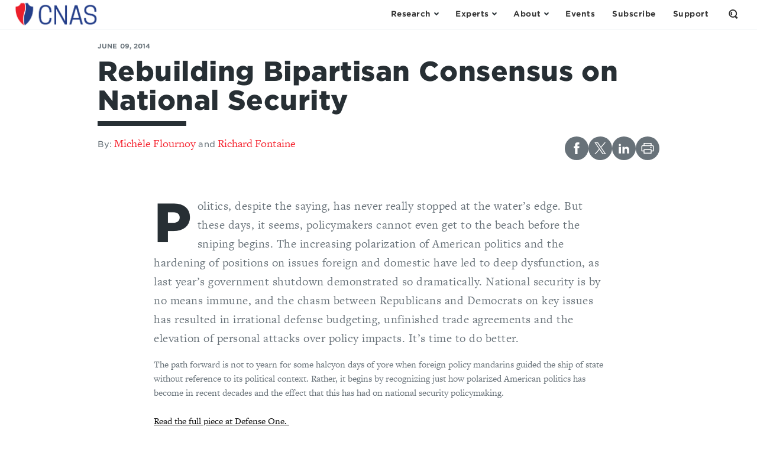

--- FILE ---
content_type: text/html; charset=utf-8
request_url: https://www.google.com/recaptcha/api2/anchor?ar=1&k=6LdYExsqAAAAAIQrguiy7V0Mzf19k4izriCKzUBJ&co=aHR0cHM6Ly93d3cuY25hcy5vcmc6NDQz&hl=en&v=N67nZn4AqZkNcbeMu4prBgzg&size=invisible&anchor-ms=20000&execute-ms=30000&cb=ctps8fm3t0uh
body_size: 48960
content:
<!DOCTYPE HTML><html dir="ltr" lang="en"><head><meta http-equiv="Content-Type" content="text/html; charset=UTF-8">
<meta http-equiv="X-UA-Compatible" content="IE=edge">
<title>reCAPTCHA</title>
<style type="text/css">
/* cyrillic-ext */
@font-face {
  font-family: 'Roboto';
  font-style: normal;
  font-weight: 400;
  font-stretch: 100%;
  src: url(//fonts.gstatic.com/s/roboto/v48/KFO7CnqEu92Fr1ME7kSn66aGLdTylUAMa3GUBHMdazTgWw.woff2) format('woff2');
  unicode-range: U+0460-052F, U+1C80-1C8A, U+20B4, U+2DE0-2DFF, U+A640-A69F, U+FE2E-FE2F;
}
/* cyrillic */
@font-face {
  font-family: 'Roboto';
  font-style: normal;
  font-weight: 400;
  font-stretch: 100%;
  src: url(//fonts.gstatic.com/s/roboto/v48/KFO7CnqEu92Fr1ME7kSn66aGLdTylUAMa3iUBHMdazTgWw.woff2) format('woff2');
  unicode-range: U+0301, U+0400-045F, U+0490-0491, U+04B0-04B1, U+2116;
}
/* greek-ext */
@font-face {
  font-family: 'Roboto';
  font-style: normal;
  font-weight: 400;
  font-stretch: 100%;
  src: url(//fonts.gstatic.com/s/roboto/v48/KFO7CnqEu92Fr1ME7kSn66aGLdTylUAMa3CUBHMdazTgWw.woff2) format('woff2');
  unicode-range: U+1F00-1FFF;
}
/* greek */
@font-face {
  font-family: 'Roboto';
  font-style: normal;
  font-weight: 400;
  font-stretch: 100%;
  src: url(//fonts.gstatic.com/s/roboto/v48/KFO7CnqEu92Fr1ME7kSn66aGLdTylUAMa3-UBHMdazTgWw.woff2) format('woff2');
  unicode-range: U+0370-0377, U+037A-037F, U+0384-038A, U+038C, U+038E-03A1, U+03A3-03FF;
}
/* math */
@font-face {
  font-family: 'Roboto';
  font-style: normal;
  font-weight: 400;
  font-stretch: 100%;
  src: url(//fonts.gstatic.com/s/roboto/v48/KFO7CnqEu92Fr1ME7kSn66aGLdTylUAMawCUBHMdazTgWw.woff2) format('woff2');
  unicode-range: U+0302-0303, U+0305, U+0307-0308, U+0310, U+0312, U+0315, U+031A, U+0326-0327, U+032C, U+032F-0330, U+0332-0333, U+0338, U+033A, U+0346, U+034D, U+0391-03A1, U+03A3-03A9, U+03B1-03C9, U+03D1, U+03D5-03D6, U+03F0-03F1, U+03F4-03F5, U+2016-2017, U+2034-2038, U+203C, U+2040, U+2043, U+2047, U+2050, U+2057, U+205F, U+2070-2071, U+2074-208E, U+2090-209C, U+20D0-20DC, U+20E1, U+20E5-20EF, U+2100-2112, U+2114-2115, U+2117-2121, U+2123-214F, U+2190, U+2192, U+2194-21AE, U+21B0-21E5, U+21F1-21F2, U+21F4-2211, U+2213-2214, U+2216-22FF, U+2308-230B, U+2310, U+2319, U+231C-2321, U+2336-237A, U+237C, U+2395, U+239B-23B7, U+23D0, U+23DC-23E1, U+2474-2475, U+25AF, U+25B3, U+25B7, U+25BD, U+25C1, U+25CA, U+25CC, U+25FB, U+266D-266F, U+27C0-27FF, U+2900-2AFF, U+2B0E-2B11, U+2B30-2B4C, U+2BFE, U+3030, U+FF5B, U+FF5D, U+1D400-1D7FF, U+1EE00-1EEFF;
}
/* symbols */
@font-face {
  font-family: 'Roboto';
  font-style: normal;
  font-weight: 400;
  font-stretch: 100%;
  src: url(//fonts.gstatic.com/s/roboto/v48/KFO7CnqEu92Fr1ME7kSn66aGLdTylUAMaxKUBHMdazTgWw.woff2) format('woff2');
  unicode-range: U+0001-000C, U+000E-001F, U+007F-009F, U+20DD-20E0, U+20E2-20E4, U+2150-218F, U+2190, U+2192, U+2194-2199, U+21AF, U+21E6-21F0, U+21F3, U+2218-2219, U+2299, U+22C4-22C6, U+2300-243F, U+2440-244A, U+2460-24FF, U+25A0-27BF, U+2800-28FF, U+2921-2922, U+2981, U+29BF, U+29EB, U+2B00-2BFF, U+4DC0-4DFF, U+FFF9-FFFB, U+10140-1018E, U+10190-1019C, U+101A0, U+101D0-101FD, U+102E0-102FB, U+10E60-10E7E, U+1D2C0-1D2D3, U+1D2E0-1D37F, U+1F000-1F0FF, U+1F100-1F1AD, U+1F1E6-1F1FF, U+1F30D-1F30F, U+1F315, U+1F31C, U+1F31E, U+1F320-1F32C, U+1F336, U+1F378, U+1F37D, U+1F382, U+1F393-1F39F, U+1F3A7-1F3A8, U+1F3AC-1F3AF, U+1F3C2, U+1F3C4-1F3C6, U+1F3CA-1F3CE, U+1F3D4-1F3E0, U+1F3ED, U+1F3F1-1F3F3, U+1F3F5-1F3F7, U+1F408, U+1F415, U+1F41F, U+1F426, U+1F43F, U+1F441-1F442, U+1F444, U+1F446-1F449, U+1F44C-1F44E, U+1F453, U+1F46A, U+1F47D, U+1F4A3, U+1F4B0, U+1F4B3, U+1F4B9, U+1F4BB, U+1F4BF, U+1F4C8-1F4CB, U+1F4D6, U+1F4DA, U+1F4DF, U+1F4E3-1F4E6, U+1F4EA-1F4ED, U+1F4F7, U+1F4F9-1F4FB, U+1F4FD-1F4FE, U+1F503, U+1F507-1F50B, U+1F50D, U+1F512-1F513, U+1F53E-1F54A, U+1F54F-1F5FA, U+1F610, U+1F650-1F67F, U+1F687, U+1F68D, U+1F691, U+1F694, U+1F698, U+1F6AD, U+1F6B2, U+1F6B9-1F6BA, U+1F6BC, U+1F6C6-1F6CF, U+1F6D3-1F6D7, U+1F6E0-1F6EA, U+1F6F0-1F6F3, U+1F6F7-1F6FC, U+1F700-1F7FF, U+1F800-1F80B, U+1F810-1F847, U+1F850-1F859, U+1F860-1F887, U+1F890-1F8AD, U+1F8B0-1F8BB, U+1F8C0-1F8C1, U+1F900-1F90B, U+1F93B, U+1F946, U+1F984, U+1F996, U+1F9E9, U+1FA00-1FA6F, U+1FA70-1FA7C, U+1FA80-1FA89, U+1FA8F-1FAC6, U+1FACE-1FADC, U+1FADF-1FAE9, U+1FAF0-1FAF8, U+1FB00-1FBFF;
}
/* vietnamese */
@font-face {
  font-family: 'Roboto';
  font-style: normal;
  font-weight: 400;
  font-stretch: 100%;
  src: url(//fonts.gstatic.com/s/roboto/v48/KFO7CnqEu92Fr1ME7kSn66aGLdTylUAMa3OUBHMdazTgWw.woff2) format('woff2');
  unicode-range: U+0102-0103, U+0110-0111, U+0128-0129, U+0168-0169, U+01A0-01A1, U+01AF-01B0, U+0300-0301, U+0303-0304, U+0308-0309, U+0323, U+0329, U+1EA0-1EF9, U+20AB;
}
/* latin-ext */
@font-face {
  font-family: 'Roboto';
  font-style: normal;
  font-weight: 400;
  font-stretch: 100%;
  src: url(//fonts.gstatic.com/s/roboto/v48/KFO7CnqEu92Fr1ME7kSn66aGLdTylUAMa3KUBHMdazTgWw.woff2) format('woff2');
  unicode-range: U+0100-02BA, U+02BD-02C5, U+02C7-02CC, U+02CE-02D7, U+02DD-02FF, U+0304, U+0308, U+0329, U+1D00-1DBF, U+1E00-1E9F, U+1EF2-1EFF, U+2020, U+20A0-20AB, U+20AD-20C0, U+2113, U+2C60-2C7F, U+A720-A7FF;
}
/* latin */
@font-face {
  font-family: 'Roboto';
  font-style: normal;
  font-weight: 400;
  font-stretch: 100%;
  src: url(//fonts.gstatic.com/s/roboto/v48/KFO7CnqEu92Fr1ME7kSn66aGLdTylUAMa3yUBHMdazQ.woff2) format('woff2');
  unicode-range: U+0000-00FF, U+0131, U+0152-0153, U+02BB-02BC, U+02C6, U+02DA, U+02DC, U+0304, U+0308, U+0329, U+2000-206F, U+20AC, U+2122, U+2191, U+2193, U+2212, U+2215, U+FEFF, U+FFFD;
}
/* cyrillic-ext */
@font-face {
  font-family: 'Roboto';
  font-style: normal;
  font-weight: 500;
  font-stretch: 100%;
  src: url(//fonts.gstatic.com/s/roboto/v48/KFO7CnqEu92Fr1ME7kSn66aGLdTylUAMa3GUBHMdazTgWw.woff2) format('woff2');
  unicode-range: U+0460-052F, U+1C80-1C8A, U+20B4, U+2DE0-2DFF, U+A640-A69F, U+FE2E-FE2F;
}
/* cyrillic */
@font-face {
  font-family: 'Roboto';
  font-style: normal;
  font-weight: 500;
  font-stretch: 100%;
  src: url(//fonts.gstatic.com/s/roboto/v48/KFO7CnqEu92Fr1ME7kSn66aGLdTylUAMa3iUBHMdazTgWw.woff2) format('woff2');
  unicode-range: U+0301, U+0400-045F, U+0490-0491, U+04B0-04B1, U+2116;
}
/* greek-ext */
@font-face {
  font-family: 'Roboto';
  font-style: normal;
  font-weight: 500;
  font-stretch: 100%;
  src: url(//fonts.gstatic.com/s/roboto/v48/KFO7CnqEu92Fr1ME7kSn66aGLdTylUAMa3CUBHMdazTgWw.woff2) format('woff2');
  unicode-range: U+1F00-1FFF;
}
/* greek */
@font-face {
  font-family: 'Roboto';
  font-style: normal;
  font-weight: 500;
  font-stretch: 100%;
  src: url(//fonts.gstatic.com/s/roboto/v48/KFO7CnqEu92Fr1ME7kSn66aGLdTylUAMa3-UBHMdazTgWw.woff2) format('woff2');
  unicode-range: U+0370-0377, U+037A-037F, U+0384-038A, U+038C, U+038E-03A1, U+03A3-03FF;
}
/* math */
@font-face {
  font-family: 'Roboto';
  font-style: normal;
  font-weight: 500;
  font-stretch: 100%;
  src: url(//fonts.gstatic.com/s/roboto/v48/KFO7CnqEu92Fr1ME7kSn66aGLdTylUAMawCUBHMdazTgWw.woff2) format('woff2');
  unicode-range: U+0302-0303, U+0305, U+0307-0308, U+0310, U+0312, U+0315, U+031A, U+0326-0327, U+032C, U+032F-0330, U+0332-0333, U+0338, U+033A, U+0346, U+034D, U+0391-03A1, U+03A3-03A9, U+03B1-03C9, U+03D1, U+03D5-03D6, U+03F0-03F1, U+03F4-03F5, U+2016-2017, U+2034-2038, U+203C, U+2040, U+2043, U+2047, U+2050, U+2057, U+205F, U+2070-2071, U+2074-208E, U+2090-209C, U+20D0-20DC, U+20E1, U+20E5-20EF, U+2100-2112, U+2114-2115, U+2117-2121, U+2123-214F, U+2190, U+2192, U+2194-21AE, U+21B0-21E5, U+21F1-21F2, U+21F4-2211, U+2213-2214, U+2216-22FF, U+2308-230B, U+2310, U+2319, U+231C-2321, U+2336-237A, U+237C, U+2395, U+239B-23B7, U+23D0, U+23DC-23E1, U+2474-2475, U+25AF, U+25B3, U+25B7, U+25BD, U+25C1, U+25CA, U+25CC, U+25FB, U+266D-266F, U+27C0-27FF, U+2900-2AFF, U+2B0E-2B11, U+2B30-2B4C, U+2BFE, U+3030, U+FF5B, U+FF5D, U+1D400-1D7FF, U+1EE00-1EEFF;
}
/* symbols */
@font-face {
  font-family: 'Roboto';
  font-style: normal;
  font-weight: 500;
  font-stretch: 100%;
  src: url(//fonts.gstatic.com/s/roboto/v48/KFO7CnqEu92Fr1ME7kSn66aGLdTylUAMaxKUBHMdazTgWw.woff2) format('woff2');
  unicode-range: U+0001-000C, U+000E-001F, U+007F-009F, U+20DD-20E0, U+20E2-20E4, U+2150-218F, U+2190, U+2192, U+2194-2199, U+21AF, U+21E6-21F0, U+21F3, U+2218-2219, U+2299, U+22C4-22C6, U+2300-243F, U+2440-244A, U+2460-24FF, U+25A0-27BF, U+2800-28FF, U+2921-2922, U+2981, U+29BF, U+29EB, U+2B00-2BFF, U+4DC0-4DFF, U+FFF9-FFFB, U+10140-1018E, U+10190-1019C, U+101A0, U+101D0-101FD, U+102E0-102FB, U+10E60-10E7E, U+1D2C0-1D2D3, U+1D2E0-1D37F, U+1F000-1F0FF, U+1F100-1F1AD, U+1F1E6-1F1FF, U+1F30D-1F30F, U+1F315, U+1F31C, U+1F31E, U+1F320-1F32C, U+1F336, U+1F378, U+1F37D, U+1F382, U+1F393-1F39F, U+1F3A7-1F3A8, U+1F3AC-1F3AF, U+1F3C2, U+1F3C4-1F3C6, U+1F3CA-1F3CE, U+1F3D4-1F3E0, U+1F3ED, U+1F3F1-1F3F3, U+1F3F5-1F3F7, U+1F408, U+1F415, U+1F41F, U+1F426, U+1F43F, U+1F441-1F442, U+1F444, U+1F446-1F449, U+1F44C-1F44E, U+1F453, U+1F46A, U+1F47D, U+1F4A3, U+1F4B0, U+1F4B3, U+1F4B9, U+1F4BB, U+1F4BF, U+1F4C8-1F4CB, U+1F4D6, U+1F4DA, U+1F4DF, U+1F4E3-1F4E6, U+1F4EA-1F4ED, U+1F4F7, U+1F4F9-1F4FB, U+1F4FD-1F4FE, U+1F503, U+1F507-1F50B, U+1F50D, U+1F512-1F513, U+1F53E-1F54A, U+1F54F-1F5FA, U+1F610, U+1F650-1F67F, U+1F687, U+1F68D, U+1F691, U+1F694, U+1F698, U+1F6AD, U+1F6B2, U+1F6B9-1F6BA, U+1F6BC, U+1F6C6-1F6CF, U+1F6D3-1F6D7, U+1F6E0-1F6EA, U+1F6F0-1F6F3, U+1F6F7-1F6FC, U+1F700-1F7FF, U+1F800-1F80B, U+1F810-1F847, U+1F850-1F859, U+1F860-1F887, U+1F890-1F8AD, U+1F8B0-1F8BB, U+1F8C0-1F8C1, U+1F900-1F90B, U+1F93B, U+1F946, U+1F984, U+1F996, U+1F9E9, U+1FA00-1FA6F, U+1FA70-1FA7C, U+1FA80-1FA89, U+1FA8F-1FAC6, U+1FACE-1FADC, U+1FADF-1FAE9, U+1FAF0-1FAF8, U+1FB00-1FBFF;
}
/* vietnamese */
@font-face {
  font-family: 'Roboto';
  font-style: normal;
  font-weight: 500;
  font-stretch: 100%;
  src: url(//fonts.gstatic.com/s/roboto/v48/KFO7CnqEu92Fr1ME7kSn66aGLdTylUAMa3OUBHMdazTgWw.woff2) format('woff2');
  unicode-range: U+0102-0103, U+0110-0111, U+0128-0129, U+0168-0169, U+01A0-01A1, U+01AF-01B0, U+0300-0301, U+0303-0304, U+0308-0309, U+0323, U+0329, U+1EA0-1EF9, U+20AB;
}
/* latin-ext */
@font-face {
  font-family: 'Roboto';
  font-style: normal;
  font-weight: 500;
  font-stretch: 100%;
  src: url(//fonts.gstatic.com/s/roboto/v48/KFO7CnqEu92Fr1ME7kSn66aGLdTylUAMa3KUBHMdazTgWw.woff2) format('woff2');
  unicode-range: U+0100-02BA, U+02BD-02C5, U+02C7-02CC, U+02CE-02D7, U+02DD-02FF, U+0304, U+0308, U+0329, U+1D00-1DBF, U+1E00-1E9F, U+1EF2-1EFF, U+2020, U+20A0-20AB, U+20AD-20C0, U+2113, U+2C60-2C7F, U+A720-A7FF;
}
/* latin */
@font-face {
  font-family: 'Roboto';
  font-style: normal;
  font-weight: 500;
  font-stretch: 100%;
  src: url(//fonts.gstatic.com/s/roboto/v48/KFO7CnqEu92Fr1ME7kSn66aGLdTylUAMa3yUBHMdazQ.woff2) format('woff2');
  unicode-range: U+0000-00FF, U+0131, U+0152-0153, U+02BB-02BC, U+02C6, U+02DA, U+02DC, U+0304, U+0308, U+0329, U+2000-206F, U+20AC, U+2122, U+2191, U+2193, U+2212, U+2215, U+FEFF, U+FFFD;
}
/* cyrillic-ext */
@font-face {
  font-family: 'Roboto';
  font-style: normal;
  font-weight: 900;
  font-stretch: 100%;
  src: url(//fonts.gstatic.com/s/roboto/v48/KFO7CnqEu92Fr1ME7kSn66aGLdTylUAMa3GUBHMdazTgWw.woff2) format('woff2');
  unicode-range: U+0460-052F, U+1C80-1C8A, U+20B4, U+2DE0-2DFF, U+A640-A69F, U+FE2E-FE2F;
}
/* cyrillic */
@font-face {
  font-family: 'Roboto';
  font-style: normal;
  font-weight: 900;
  font-stretch: 100%;
  src: url(//fonts.gstatic.com/s/roboto/v48/KFO7CnqEu92Fr1ME7kSn66aGLdTylUAMa3iUBHMdazTgWw.woff2) format('woff2');
  unicode-range: U+0301, U+0400-045F, U+0490-0491, U+04B0-04B1, U+2116;
}
/* greek-ext */
@font-face {
  font-family: 'Roboto';
  font-style: normal;
  font-weight: 900;
  font-stretch: 100%;
  src: url(//fonts.gstatic.com/s/roboto/v48/KFO7CnqEu92Fr1ME7kSn66aGLdTylUAMa3CUBHMdazTgWw.woff2) format('woff2');
  unicode-range: U+1F00-1FFF;
}
/* greek */
@font-face {
  font-family: 'Roboto';
  font-style: normal;
  font-weight: 900;
  font-stretch: 100%;
  src: url(//fonts.gstatic.com/s/roboto/v48/KFO7CnqEu92Fr1ME7kSn66aGLdTylUAMa3-UBHMdazTgWw.woff2) format('woff2');
  unicode-range: U+0370-0377, U+037A-037F, U+0384-038A, U+038C, U+038E-03A1, U+03A3-03FF;
}
/* math */
@font-face {
  font-family: 'Roboto';
  font-style: normal;
  font-weight: 900;
  font-stretch: 100%;
  src: url(//fonts.gstatic.com/s/roboto/v48/KFO7CnqEu92Fr1ME7kSn66aGLdTylUAMawCUBHMdazTgWw.woff2) format('woff2');
  unicode-range: U+0302-0303, U+0305, U+0307-0308, U+0310, U+0312, U+0315, U+031A, U+0326-0327, U+032C, U+032F-0330, U+0332-0333, U+0338, U+033A, U+0346, U+034D, U+0391-03A1, U+03A3-03A9, U+03B1-03C9, U+03D1, U+03D5-03D6, U+03F0-03F1, U+03F4-03F5, U+2016-2017, U+2034-2038, U+203C, U+2040, U+2043, U+2047, U+2050, U+2057, U+205F, U+2070-2071, U+2074-208E, U+2090-209C, U+20D0-20DC, U+20E1, U+20E5-20EF, U+2100-2112, U+2114-2115, U+2117-2121, U+2123-214F, U+2190, U+2192, U+2194-21AE, U+21B0-21E5, U+21F1-21F2, U+21F4-2211, U+2213-2214, U+2216-22FF, U+2308-230B, U+2310, U+2319, U+231C-2321, U+2336-237A, U+237C, U+2395, U+239B-23B7, U+23D0, U+23DC-23E1, U+2474-2475, U+25AF, U+25B3, U+25B7, U+25BD, U+25C1, U+25CA, U+25CC, U+25FB, U+266D-266F, U+27C0-27FF, U+2900-2AFF, U+2B0E-2B11, U+2B30-2B4C, U+2BFE, U+3030, U+FF5B, U+FF5D, U+1D400-1D7FF, U+1EE00-1EEFF;
}
/* symbols */
@font-face {
  font-family: 'Roboto';
  font-style: normal;
  font-weight: 900;
  font-stretch: 100%;
  src: url(//fonts.gstatic.com/s/roboto/v48/KFO7CnqEu92Fr1ME7kSn66aGLdTylUAMaxKUBHMdazTgWw.woff2) format('woff2');
  unicode-range: U+0001-000C, U+000E-001F, U+007F-009F, U+20DD-20E0, U+20E2-20E4, U+2150-218F, U+2190, U+2192, U+2194-2199, U+21AF, U+21E6-21F0, U+21F3, U+2218-2219, U+2299, U+22C4-22C6, U+2300-243F, U+2440-244A, U+2460-24FF, U+25A0-27BF, U+2800-28FF, U+2921-2922, U+2981, U+29BF, U+29EB, U+2B00-2BFF, U+4DC0-4DFF, U+FFF9-FFFB, U+10140-1018E, U+10190-1019C, U+101A0, U+101D0-101FD, U+102E0-102FB, U+10E60-10E7E, U+1D2C0-1D2D3, U+1D2E0-1D37F, U+1F000-1F0FF, U+1F100-1F1AD, U+1F1E6-1F1FF, U+1F30D-1F30F, U+1F315, U+1F31C, U+1F31E, U+1F320-1F32C, U+1F336, U+1F378, U+1F37D, U+1F382, U+1F393-1F39F, U+1F3A7-1F3A8, U+1F3AC-1F3AF, U+1F3C2, U+1F3C4-1F3C6, U+1F3CA-1F3CE, U+1F3D4-1F3E0, U+1F3ED, U+1F3F1-1F3F3, U+1F3F5-1F3F7, U+1F408, U+1F415, U+1F41F, U+1F426, U+1F43F, U+1F441-1F442, U+1F444, U+1F446-1F449, U+1F44C-1F44E, U+1F453, U+1F46A, U+1F47D, U+1F4A3, U+1F4B0, U+1F4B3, U+1F4B9, U+1F4BB, U+1F4BF, U+1F4C8-1F4CB, U+1F4D6, U+1F4DA, U+1F4DF, U+1F4E3-1F4E6, U+1F4EA-1F4ED, U+1F4F7, U+1F4F9-1F4FB, U+1F4FD-1F4FE, U+1F503, U+1F507-1F50B, U+1F50D, U+1F512-1F513, U+1F53E-1F54A, U+1F54F-1F5FA, U+1F610, U+1F650-1F67F, U+1F687, U+1F68D, U+1F691, U+1F694, U+1F698, U+1F6AD, U+1F6B2, U+1F6B9-1F6BA, U+1F6BC, U+1F6C6-1F6CF, U+1F6D3-1F6D7, U+1F6E0-1F6EA, U+1F6F0-1F6F3, U+1F6F7-1F6FC, U+1F700-1F7FF, U+1F800-1F80B, U+1F810-1F847, U+1F850-1F859, U+1F860-1F887, U+1F890-1F8AD, U+1F8B0-1F8BB, U+1F8C0-1F8C1, U+1F900-1F90B, U+1F93B, U+1F946, U+1F984, U+1F996, U+1F9E9, U+1FA00-1FA6F, U+1FA70-1FA7C, U+1FA80-1FA89, U+1FA8F-1FAC6, U+1FACE-1FADC, U+1FADF-1FAE9, U+1FAF0-1FAF8, U+1FB00-1FBFF;
}
/* vietnamese */
@font-face {
  font-family: 'Roboto';
  font-style: normal;
  font-weight: 900;
  font-stretch: 100%;
  src: url(//fonts.gstatic.com/s/roboto/v48/KFO7CnqEu92Fr1ME7kSn66aGLdTylUAMa3OUBHMdazTgWw.woff2) format('woff2');
  unicode-range: U+0102-0103, U+0110-0111, U+0128-0129, U+0168-0169, U+01A0-01A1, U+01AF-01B0, U+0300-0301, U+0303-0304, U+0308-0309, U+0323, U+0329, U+1EA0-1EF9, U+20AB;
}
/* latin-ext */
@font-face {
  font-family: 'Roboto';
  font-style: normal;
  font-weight: 900;
  font-stretch: 100%;
  src: url(//fonts.gstatic.com/s/roboto/v48/KFO7CnqEu92Fr1ME7kSn66aGLdTylUAMa3KUBHMdazTgWw.woff2) format('woff2');
  unicode-range: U+0100-02BA, U+02BD-02C5, U+02C7-02CC, U+02CE-02D7, U+02DD-02FF, U+0304, U+0308, U+0329, U+1D00-1DBF, U+1E00-1E9F, U+1EF2-1EFF, U+2020, U+20A0-20AB, U+20AD-20C0, U+2113, U+2C60-2C7F, U+A720-A7FF;
}
/* latin */
@font-face {
  font-family: 'Roboto';
  font-style: normal;
  font-weight: 900;
  font-stretch: 100%;
  src: url(//fonts.gstatic.com/s/roboto/v48/KFO7CnqEu92Fr1ME7kSn66aGLdTylUAMa3yUBHMdazQ.woff2) format('woff2');
  unicode-range: U+0000-00FF, U+0131, U+0152-0153, U+02BB-02BC, U+02C6, U+02DA, U+02DC, U+0304, U+0308, U+0329, U+2000-206F, U+20AC, U+2122, U+2191, U+2193, U+2212, U+2215, U+FEFF, U+FFFD;
}

</style>
<link rel="stylesheet" type="text/css" href="https://www.gstatic.com/recaptcha/releases/N67nZn4AqZkNcbeMu4prBgzg/styles__ltr.css">
<script nonce="ETmmSrpie1-APwHoodFT2w" type="text/javascript">window['__recaptcha_api'] = 'https://www.google.com/recaptcha/api2/';</script>
<script type="text/javascript" src="https://www.gstatic.com/recaptcha/releases/N67nZn4AqZkNcbeMu4prBgzg/recaptcha__en.js" nonce="ETmmSrpie1-APwHoodFT2w">
      
    </script></head>
<body><div id="rc-anchor-alert" class="rc-anchor-alert"></div>
<input type="hidden" id="recaptcha-token" value="[base64]">
<script type="text/javascript" nonce="ETmmSrpie1-APwHoodFT2w">
      recaptcha.anchor.Main.init("[\x22ainput\x22,[\x22bgdata\x22,\x22\x22,\[base64]/[base64]/[base64]/bC5sW25dLmNvbmNhdChTKTpsLmxbbl09SksoUyxsKTtlbHNle2lmKGwuSTcmJm4hPTI4MylyZXR1cm47bj09MzMzfHxuPT00MTB8fG49PTI0OHx8bj09NDEyfHxuPT0yMDF8fG49PTE3N3x8bj09MjczfHxuPT0xMjJ8fG49PTUxfHxuPT0yOTc/[base64]/[base64]/[base64]/[base64]/[base64]/MjU1Okc/[base64]/[base64]/bmV3IEVbVl0oTVswXSk6eT09Mj9uZXcgRVtWXShNWzBdLE1bMV0pOnk9PTM/bmV3IEVbVl0oTVswXSxNWzFdLE1bMl0pOnk9PTQ/[base64]/ZnVuY3Rpb24oKXtyZXR1cm4gdGhpcy5BaSt3aW5kb3cucGVyZm9ybWFuY2Uubm93KCl9OmZ1bmN0aW9uKCl7cmV0dXJuK25ldyBEYXRlfSxPKS5LcT0oTy5kcj1mdW5jdGlvbihuLGwsUyxHKXtpZigoUz1tVihTKT09PSJhcnJheSI/[base64]/[base64]\\u003d\x22,\[base64]\\u003d\x22,\x22FMKnYw7DmMKlK13Cs8KbJMOBOHbDvsKHw4doBcKXw5NSwprDoHl3w77Ct3LDmF/Ck8K+w4nClCZEMMOCw44sTwXCh8K8I3Q1w7Y6G8OPcy18QsOJwoN1VMKSw7vDnl/Cj8KKwpwkw4ZCPcOQw64ybH0aXQFRw4E8YwfDq34bw5jDtsKzSGwjbMKtCcKALhZbwozCt0x1dwdxEcKswrfDrB4UwoZnw7RfClTDhm3Co8KHPsKFwrDDg8OXwqjDm8ObOD/[base64]/wrBkeTFBw6NGGsO5w4DCmcOxEUQ8wpsPZsO3wppjGSh5w5J5Z3zDhsK5azTDmHMkSsOvwqrCpsODw7nDuMO3w69iw4nDgcKKwpJSw5/Dt8OXwp7CtcOlYgg3w7bCtMOhw4XDuBgPNCVuw4/DjcOrGm/DpEzDvsOoRUbCmcODbMKhwrXDp8Ofw43CtsKJwo12w509wqd4w6jDpl3Cq27DsnrDjcKXw4PDhyVBwrZNWsKXOsKcF8OkwoPCl8KbXcKgwqFQJW50A8K9L8OCw70/wqZPX8KRwqALVytCw55EYsK0wrkIw6HDtU9EYgPDtcOJwr/Co8OyIjDCmsOmwrcfwqErw4R0J8O2XENCKsO6a8KwC8O5BwrCvlQVw5PDkXw1w5Bjwrwuw6DCtHcmLcO3wqDDtEg0w6fCqFzCncKxFm3Dl8OSN1hxQGMRDMKFwqnDtXPCl8O4w43DskfDl8OyRAnDoxBCwodLw65lwqTCusKMwog2MMKVSR3Cti/CqinCmADDiVYPw5/DmcKHOjIew4kXfMO9woEQY8O5flxnQMOJLcOFSMO/wrTCnGzClWwuB8O8EQjCqsK+wqLDv2VYwqR9HsOzF8Ofw7HDug5sw4HDhmBGw6DCkcKswrDDrcOFwrPCnVzDtxJHw5/CtCXCo8KAGmwBw5nDicKvPnbCvcKtw4UWKkTDvnTCtsK/wrLCmykxwrPCuhHCjsOxw54ywrQHw7/DoSkeFsKHw6bDj2guP8OfZcKKDQ7DisKgWCzCgcKjw4crwokqBwHCisODwq0/R8OGwpo/a8O2YcOwPMOMMzZSw60LwoFKw6HDs3vDuSLChsOfwpvCj8KFKsKHw6PCggnDmcONX8OHXGwPCyw5AMKBwo3CjjgZw7HCjn3CsAfCpAVvwrfDl8Kcw7dgEWU9w4DCmU/DjMKDAUIuw6V1ccKBw7cQwrxhw5bDr1/DkEJUw55kwpI7w7DDrMO3wofDiMKGw4cJFMKow4XCsxjDqMO3SlPCn3rCncOyHCjCuMKPSH/CrsOXwpUbJCoCwp/Du0oYC8K9SMODwrHCiQvCocKOccOUwr3DtSVbWizCtwvDmsK1woFGw7nChMOPwoTDnRHDtMKnw6rCkTonwp/[base64]/w6HCiUvCilpqw7nCkw8OGXTCtisfwqXCnX7Du1vDlsKdcDkow6LCuyzDtA/Dv8Kow7/Cp8KZw7cww4VlByDDhVtPw5PCjsKPDMKlwoHCkMKXwolSHMOCPcK6wqZ0w64NbjQaaDzDlsOjw7nDmhTDkGbDlFHCgVoUaGksdy3CmMKNUG84w4DCocK+w6hTH8OLw7N/RADDvERow7nDmsOXw6LDiEoHbzvCln13wpEwL8Okwr3CkjHDtsO8w5ECwqYww7x2w44qwrTDucOhw5XCjcOYacKOw41Uw6/CmhgaV8OfE8KNw6DDiMKQwp/CmMKpRcKBw6zCg3RPwptHwqldci/DvAHDnB9yJStMw4YCHMOlCsOxwqtiKMOSKcOJflkbw5bCtcOYw5/[base64]/Cp8OhbBkNwqEkwofCr2BlfxbCmTPCucORwo7CmBpUBcKpGMOCwqDDpyTCs1DChcKEP0ojw4thUUvDusOJbMOPw5rDgWrCkMKMw4IsZV9Mw7/Cr8OTwp8Gw7HDvk3Dly/DtGM5w4TDvsKow6nDpsKkw6jCnxYEw4chRsKzDlLCkxPDiGgpwqIEKF8cIsKPwrtiKG4zTVTChQXCr8KGN8KwfUjClBILw4h8w5LClWddw7w7QyHCqcKzwoFQw4vCjcOKbX4dwqDDkcKow5t2E8OQw61ww5DDgsOSwp4bw7Z/w7TCv8O8USzDnRjCmsOAb2tBwrdxBFLDssKqHcKvw6Frw7Vow4XDqcKxw75mwoPCv8OKw4HCn21TaTPCr8K/wpnDiW5Pw7Z5wp3Cl3FHwpnClHzDn8KUw59Ww6jDssODwp0CUsOVKcODwqLDnsO3wrVhXVYkw7Zzw4HCkAjCoRIoHhgkOlbCssKhaMKXwoxXNMOjY8KxXDRnW8O0AgotwqROw6MofcKHXcOWwrbChVDCmTUoMcKUwpPDpjEse8O/[base64]/[base64]/[base64]/CtcKCwofDoMKCwoHCnsKCwqVsPcOcw7/CusKmw7sRXXDDukYeVVsBw61vwpxtwofDrk7DlWszKCLDucOmalHCgA3DqsKjEBnDisKHw6vCu8O4DUR3EWdxIcKdw7o0HhHCqGJLw7XDq0dXw480wprDrsKlO8KmwpLDgMOvRl/[base64]/Coyd0w7/DtsKzwp/CksOyw6ExX8OEPMOPU8K9NU7Co8KpGHl8wqTDtzk+woJZfCwSPBE5w7zCiMKZwrDDtsOkw7MJwp8ycDc2wod/[base64]/TBA9KQTCgMODwoYmwptRIsKVEMKNwr/ChMO7fhphwpVDScOkAcKZw7PDu2BjF8Kdw4FyPCArBMO/w6bCu3bDlsOywrjDusOsw5TCmcK+McK1QzUlPXbCrcK8w6cGbsOywrHClj7DhcO6wprDk8OQw5LDl8Ogw7DCp8K7w5IPw4p+w6jCosOaVyfDqMKUAxhAw78wIRMVw4LDoVzDim3DkcOww6cIXWTCnwFywpPCnFDDosOrS8K/ZMKTVRXCq8KkV1PDqVEZScKeF8OZw40/w6NvCzc9wrt5w6t3b8OyFMOjwqtEGsObw6nCjcKPARNyw45vw6/Drh49w7rDssKwDx/Dn8Kew6YcEcOyVsKXwo/DkMKULsOjTi51wqwpBsOvVMKtw4jDuSt6wqBHBD5bwovDs8KFCMOxwqEWw5HDssOwwoXCoApSKMKec8O8JEDDjVrCsMKRwo3DoMK7w63Du8OoHlNnwrd8bw9uR8K5eR7CgsOdd8OqTcKjw5DCk3XDmygiwp12w6pcwrrDvSN/[base64]/CujPDosOlwqnCnsORacOBwqjDisKYw4jDhFIPw7Qsw7gwAS0UODcawpnDjzrDg0/CjCPCv2zDkWnCrzDDq8OvwoEHDRnDh3R5LcOQwqIxw5DDmcKwwow/[base64]/DoiFkwpYNwocOwq1vaWN2w70kalsQMcKwI8OfHGUqw6DDr8O+w7fDqB4xKMOPRx/CsMOxO8KidXDCjsOYwrwSGsOfY8KMw7gkT8OBa8KVw4Vgw4hjwpLDk8OnwoTCr2rCqsKaw4M2ecKxIsKYOsOPXX7DhcOCcwpLUAIHw4xUw63DmsOjwow0w6vCuSMBw5bCkcOfwqzDicOwwrLCt8O1O8OGNsK9U20Qd8OEZMKgVcO/wqc/wp8gSg81WcKiw7oLYMOQw77Dt8O4w7sjHGjCssOpMcK1wrnDiWfDlDxRwroSwoFFwpIRKMO0Q8KRw6gYa2XCrV3ConLCvMK7W2RmTQ5Aw4bDjVBMF8KvwqZJwrYhwpnCjF/DgcOyccKsZsKLOsOFwpAYwpkbUloaPmp0woYww5QEw6AfSA/DkMKOW8K7w4kYwq3Ct8K9w4vClm1Lwr7CrcKwPMKNwq3Cn8OsE3XDigPDsMKKwpHCrcKfY8OLQnrCvcK9w53DrwbCo8KsAD7CjsOIa2k8wrIqw4PDszPDkjfCi8Ovw6cWOwHDgW/CqMO+U8O4WcK2E8KZfHPDjFIyw4F6ZcOcR0B3J1dPwoLClMOFFjTDn8K9w67DksOBUEUZBinDvsOGGsObHwcvB11iwrjCgxZawrrDu8OGIy0tw5LCm8K8wqZxw78Mw5XCimZCw6hHNBNLw6DDlcK7wo/Dq0vDhgpdUsKiPMOtwqjDp8OpwrsDPnpZQg4XD8OtFcKTPMOSMQfCusKuWcOlMcK4wqDDjTzCgwA0QXI+w5XCrcOaFQjCrcK5L0bCr8K2bRjDhyLDnXfDkSLDrMKhw50Cw5vCllZBQ3rDkcOgTcKlw7VsakXCl8KQBSQBwq8mOyIwREcqw4fDrcK/wrttwozDhsOIIcOiX8K5MCbCisK3G8ODGsO+w49+Qj7CncOrBcORfMK1wq1HBDR/w6nDrVYsHsOJwq/DisKOwp9ww7DDgWVLKwVmFMKIIsKew6Qyw5VXQMKtSnl+wp/Dlk/DhmLCuMKYw5jClsKMwroPw5gkNcOaw5vCi8KHAWnCkm1vw7HDs3xSw70XcsORTcKgAkMPwqdVfcOkwpbClsKlMsOHCMKOwoNiX2fCusKQJMKFdMKMHHkwwoZsw6s+Z8O9wobChMOcwohHVMKBZTwqw4s1w7fDl0/[base64]/CjWHChDLCuMKldTbCgsOeOcOMwo7DoWXCi8OWwpYNSMKsw7UcDsOJbsKWwpcVKcKrw5TDlcOvfxPCtnfDpH0zwqoFbFV/GAXDt2LCtsOPBT1qw4wRwp1uwq/DpcK0w4w9BsKCw79kwrsGwpXCghDDpy7CocK3w7/Dqg/[base64]/[base64]/CoMO0QjHCoMOgV0gXw43CmFfDp8KUdMOFXQ3CmMKNw7nCtMKxwpjDvHI3WFR6WcKMOFkKwrtOWsOkw4B5JVBlw4LCqz05JBhZw7HDmsO/NMOXw4dpw7V+w7EvwpzDry1sKzYIL3FYXXLCicOBGAgUOAjDukPDmB3Dm8O4M0ZGJU8wVcKawq7DmFZ/EzITw7zCtsOZPMOXwq9Xd8K6NgVOfX/Dv8KrTjvDlmVBUsO7w5vCu8KWTcOcOcOTcjDDisOhw4TDqR3DozlGUsO8w7jDuMO/wroaw6Muw5vDnWrDji0uHcOIworDjsK7IikiRsK4w7sOwrPDpkTDvMO7RkNPw6djwqw/EcKAE19PacKge8OZw5HCoxFRwrUCwoPDgl0YwoR/wr/DjsOuf8KDwrfCtzA5w68WBzw9wrbCu8Khw5zCicK/QXXCuX7Dl8K7OxkYYm/DusOGIcOaSi5rJRwZF3jDm8OUG3oJNVR4w7vDtSPDocKow5NDw6XCmmc5wrMWwq5ZcUvDgsK9JsOfwqfDhcKidMOrUsOuFQZFJ2lHUihKw6/[base64]/ClhvCk3VaEcOHGXbDucKWB8K7QmrCvsOiBsODUGfCvcOAcyTCrzTCtMKmTcKCNmzCh8KQfGZNLSxmAcOAGTUHw69RW8Kjwrwbw5PCn3hJwrLCiMORw7vDq8KcS8KlWyIbLDt2Ky3Dv8K8MG8LHcOkdVnCrMONw6PDpnVNwr/ClMO0ZR4DwrU7MMKcY8KrGjLCgMOFwqszDEHDqsOJL8OhwosBw4zDqRvCnEDDkB9PwqJBwoDDtMOawqo4FnnDrsOuwoHDlRJVw4DCuMKIA8KmwoXDvBLDgcK7wpvCpcKaw7/DhcOGwqjDoW/[base64]/[base64]/[base64]/[base64]/[base64]/QcOFwoPDoinCk8KrWTLCqcOafXrDncO/R2sQw4BFwqQ4wp/Ck03DhMKkw5I8S8OsFsOVbsOPTMOqHcOjZ8K4EsK1wqobwpU3wr0Gwox4ecKPY2nCgMKFTnMQHhQqG8KQZcKoN8OywqFsazHCim7CugDDqsOMw58nHBbCtsO4wp3ChsOIw4jCtcO1w5YiA8KZMU0OwofDkcKxdAPCmAJbNMKIejbDsMKBwps5JsKmwqF/w7PDlMOqS0wyw5vCt8KsO0Zrw5fDswrDhmDCtcOELMOHIzEfw7HDhi7DijjDh29FwqlDJcOewpjDmxJiwqxlwpEafMO1woUkBBXDpXvDv8OlwoxUAsOLw5MHw4VpwqlFw5kEwrkQw6/CqcKXT3vCq2Nlw5ANwrrDrXHDm0hgw5t8wq5dw5Nxwp3DvQUTbcKQecOuw7vDo8OIw654wqvDkcO2wpXCrmVtw6Y0w6XDjH3Dp0/DggXCimbCssKxwqjDvcO/GFlfw6B4wpHDh2TCpMKewpLDqgBUH1fDgcOcZnBeH8OZNFkjw4LDjS7CmsOZFXDDvsOPK8OXwo3Cn8Ogw4vDscKTwrvCllJJwqYmAcKzw4wcwrFWwoPCvSLDq8OfcBDChcOBblLDqcOhW0dUH8O+csKrwrDCgsOqw5HDlh0Ua2rCssKHwoNqw4jDgWbChcOtw4/DucOqw7A9w7zDucOJG3jDki5mIQfDvhRnw5x/[base64]/Z3ULQcOSD8OKwp7Cg8KywqbDogsZw6NZw7rDv8OiJsKVU8KOOMOoIsOOJMKew4jDu2HCrG3Dj35/PsKpw4LCnsKnwqPDqsKmLMKYwqLCpEsjJmnCqGPDm0AUJcKxwoXCqgTDiyVvNMODw7g8wptPAT/CvmRqVcKCw4fCrcOYw618acKnO8Kuw55AwqcYwozDkMKiwosbTm7Do8K5wokkw4UbccOHUMKxw7bDohwNVcOsP8Kzw4rCn8OXayFOw4fCniDCuAfDjgV0Hl4AGxjDg8OsJAsPwoDCvX/[base64]/CocOdwqc1w6LCsgvDh8KyMyPDhTtKwr3CkcKiw59Dw51cRMK0SSlaGUB0PsKrOsKLwo5jSwTCpsOXfyzCkcOuwo/DrcKlw7IFVsK5K8OsUsOUbFAxw7QlCzjCs8KTw5sLw5QxZRNVw6fCpB/DqsOFwp5TwrJfEcKeE8Ksw4kSwq0Bw4DDkAjDo8OJbw5Mw47DpDHDgzHCuATDjA/DvxnCsMK+wrMGeMKQS0R0eMKsWcKcQWhLHibCkwHDg8O+w77Drwd6wrMGSVEYw6oJwqpywoLCpGPCnQh2woAwW2/DhsKcw6nDm8KhPhBVPsKmPmoMwr9EUcKCR8OxdsKEwphbw4LCjMKIw79nwrx+QMKRwpXDpnvDtUttw4XCgcO4ZMKawqZtUUDCgAbCq8K0EsOveMOnMBzCtVU5DsKBw47Cu8OrwohEw7HCusOnL8OVO1FhL8KILgdVbEXCmcKjw7orwp/DthvDksOcesKuw68xR8K0w5PDkMKfRjHDnUDCo8OgVMOAw5fCjgXCiQQzLcO/AcKuwp/DqB7DmsK4wofCoMOXw58IGwjCtcOIBGR6acK8wpAYw7s4worColhewrEBwpPCrxIoUHkWLHDCmMKzdMK7fgoGw7xtMMOJwqMMdcKDwrAfw5XDi18iT8KXFW8pHcOBbknCun7ChsOncwzDk0cMwpp4ax8Sw6LDsQnCqXJUFk8cw6rDnjZAwqomwo9gw71hI8K/[base64]/w5dgesKUWMO5wq4nw5g7BnEGYcOGUmrCi8KnwrHDosK7w4jCgcOGO8KqV8OKLcOvOsOHwo5Fwq/ClybCrH9oYnbDsMKtYUDDgz8FXWTDvW8DwoM/C8KjcE3Coyo4wrQowrHDpTrDosOvwqtZw7oww60+eSnCrsOlwo1fe11dwp7CnAfCpcOgcMK1fMOxw4DCtxB6OTxndi/CqHPDtB3DhVbDlGk1WiwxXMKEAGDCn2LCkDLDtcKVw5/DscOaK8K/[base64]/DqMKJwoDDm1g2ahdmw4Azd8KSw7zCvcOhV2djw5FrI8OaU3jDr8KGwrhCHsOhUnbDj8KQNcOAK1QTRMKIDh00AQkRwqfDqMObEsKLwpBAbz/[base64]/TEfDngjDh1DDucOYwprCoVLDscOgacKwf8OFFjVfwroLO0IFwokUwp7CjMO+w4ZWY1/[base64]/CvsKVwrc+IG4fw4bCj8O4w4p1w6PCkcOlw5A/VMKZGnzDjFBcDHTDhC3DpcOLw7JSwrBOJzhgw4TCuzJec3dzY8OJw43DrxHDicONAMOaEDZ2dDrCmBvCnsOww57DmivCtcKsScKmw6F3wrjCqMO4w40DScO5BcK/w7LCvgNENTXDuiDCmFHDl8K/UsOREXR7w6RIfUnDtMKwbMK8wq0rw78Xw5oZwrvDnsKswp7Dpn4oN3/CkMOfw57DqMO5wonDgQJCwpJ5w7HDsUTCg8O/O8KRwo3DnsKcfMOiXV8RV8Ouwo7DvjzDisKHYMKuw41fwqdNwqDCosOBw6vDmmfCssK+OsKQwpPDj8KOcsK9w6krw69Jw6IxM8K6wpNCwooUVFXChWDDs8O/[base64]/CisK8YcO+dnB/w47CiBHDlsO4w4B5w78Ge8Oow5tgw6dzw77Du8OrwrduE3h4w6TDp8K4WMK7JQrCuh97wqPCn8KEw5MBXFtcwobCu8KrcU9XwqvDvcO6VcOUw73CjWZ+YBjCtcOtNcOrwpLDqSfCiMOYwoXCmcOTZGF+d8OBwqwmwpzCqMKnwq/CvAXDn8KowrEqKsOQwrdwI8KYwp1/ccKuGMKhw5N8NcOvZ8OCwonDm3ASw68Ewq0ewrcfNMO2w5FFw4JBw69Kwp/CrcKWwqVQDCzDjsKNw7tQFcKVw4gHwrw8w7XCtnzCvG9owq7DhsOaw6sxw4tZcMK7fcKEwrTClRvCuF7Ck1/DkMKuUsOfdcKbNcKGO8OFw597w53CuMK2w4bCnsOfwoXDkcOSUz91w6hkecOdACzDu8K9YkzDmX09UcKiNMKcdMK8w756w4crw4dew7tjJ1wCeC7CkGEMwr/DnsKhOADDnR3DkMO4wpxmw5/[base64]/ccOvw7/[base64]/Cq8KuwqnDusKZcMOYwrVwwpnCsMOKwpYEw4XCq8KuS8ONw4YIQsK8fhtaw5DClsK4wqoUEmbDl0/CpjM/[base64]/Do2B7wqPDr8KHXyTDlMK4wpPDgBbDnMKpRXAzw413F8OXwogYw57DvDjDpB4eesOBw54jIsK2TEnCtShww6fCvcO1JMKMwqjDhAnDlsOZIR7Cmg/DsMO/DMOgXMO4wq/Dp8KEJsOqwrTCpcKww43CmDnDqMOXCkNzcErCu250wrp4wrEPwpTCtkV3csKWU8KqUMO4wrU0HMObwqrCpsO0AQDDnMOswrciK8OHY3ISw5N/[base64]/[base64]/HcKdwp0VEsOgDsK/TsO/wqXDlMKQXEgDdSZTJwR0w6Z8wpvDssKVT8KHYQrDgMKMQUY5WMORH8OBw5/[base64]/DmcOpIy8FKcObWBrCiFTChsOrwrBgwrw6wpszw4zDkMOuw5nCiFrDnQ3DlsOOUsOOKylaFG3DvjnDscKtP0FObBBeC3TCixYqcksvwoTChsKhZMONNxNLw4rDvFbDoRTCucOUw6PCsgIKbcO7w6oKdMKUTS/ChE/CssKjwpxkwpfDilTCocKjblMZw5vDrMK8ZsODPMOZwoPDiW/CqHc3c2rCvMO1wpTDm8KtEFrCk8O6wonCixRHSUfCm8ONP8KGDUfDpMKNAsOhcHHDrcOZH8KjfRTDo8KPKsOdw64Aw5BWwp7Cj8OTHcO+w7sow4tIUh/CrcOtTMKBwrLCuMO6wphiw4PCo8OKV2ArwrvDqcO7wqVTw7vDtsKPw6QFwpLClSXDuXNsOERbw7NJw6zCq3XCmmfClU4LQ3cKWsOVJsOLwqPCrhvDiRHDncK7QUd/RsKxQnJiw4AfBFkewpRmw5bDvMKTwrbDiMKESHdAw63DisK1w55eCMKkIT3CgMOhw504wogiET7DncOhARFaKVrDrS/ChAgvw5kVwrQlMcONwoxSVcOnw7MwVsO1w4o0JHU8CSIhwoTDhTBMRHzCtyMTKsOUCx8WYxtgdzkmM8Kyw5bDusOYw6dQwqIMQ8KEZsOPwqlbw6LCmcOOGCoWPh/DksObw4RcQcONwpXCpRVzw5TDmULCuMKPE8OWw6kgIWUNBB1Twr9EciPDk8KtG8K1bcK4dsO3wqrDgcO6K3NpFELDvMO2CyjCjFLDgA4Bw4VFHsOLwplyw6zCjnlPw5fDpsKGwo56McKHwonCh2LDmcKjw75tOyoLwrXDlcOkwrnCrWECf1w5FUbCqMKvwp/ChsO5wpZUw6AOwp7Cm8OFwqdzWV3CrkvDoWp3c2/Dv8KqHsOHEGpdwqDDmm4SdSzCpMKQw4YeR8OZOg9ZHxZSwq5MwqbCpMOEw4/[base64]/Cln3Ci8Ktw4vDohoKIkh8wq4aw7Z1w5nCvXvCvsKywpPDr0cVRQdMwokMWVQ+ehXDg8OlGMKTZBZ1T2XDh8KrIQTDpMK7bB3DlMKaBMKqwosDwpgVczDCo8KPwrvDpMOAw7/[base64]/Dp8Kpwo0ew6PDo8KWD1jCmhc3wonDmg7CsV7Cs8Kqwr5uwqnCv2rCjBpGKcOLw6zCm8ORB17CkcOCwos9w5jClTXCqsOad8ODwqHDnMKgw4QCHcOTFcOvw7rDpmbDssO/wqPDv1HDkS8KRsOnQsKJA8Kbw5Q2woHDtzI/OMOlw5zCnHsLOcOpwqrDj8OwKsOAw4PDtcOkw7dBfml8w4UOAsKRw7rDpxMSworDikXCnzfDlMKTw6czR8K2wrtMCB9vw5jDtmtOCW43f8K/RsO7Ui3CjmjCllI/[base64]/CqMO7w4jCr8KswogbAcOzTsOcw7Y+w5XDpEhfSypvOMO5Zn3CrcOfcHovw7bCmsKow4EOCBHCt3rCvMO7I8O/ZgbCjBxtw4UvT1LDhsOaGsKxK0dbSMKcC0hTwoBvwoXDh8KfEE/DvEdvw53DgMO1w6YLwpfDuMOywrfDkWbCohNBwqzDvMOIwoIdWnxhw5FGw74Rw4XDo2h7f2XCrR/DtmtpBDhsMcO0bToHwr9CLA95TgXDtn82wpHDncKbw7p3ASjDgBQGwplFwoPDrGcsTMKWTjZmw6plMsOqw7ERw43CgHgcwqnDhMKbZh/DqVvDt2Jxw5EQAMKfw6Y0wqLCpMOqw7PCpydlTMKdUMO7FCjCmRXDt8KKwrtFbsO8w7YTbsOew59fw7tyC8KrKm/[base64]/[base64]/DgcKqG8O2IQIwwqhzA2nDiMO1wpRCw6nDrkzDkXPCpMOWfsOgw78Bw7NXQEbCiUDDi1ZofwTCqVrDnMKSA3DDgwUhwpPCucKQw6PCnDM6w5ALVhLDnTNxwovDvcOkDMOvRhUwAhrCpA7CncOcwojDn8OEwpLDvMOAwq16w53CvcOhVAU/[base64]/KcKODcKxXx4resOSL8OMZMK2NsO4JgYfNR8hXsOfBgUWfQnDs1c1w6JaV1heQMO9HT3CvlBGw5N0w7QAfVlvw6TCmsO/PV0pwowPw45FwojDjwHDj23CssK6SAzCt3XCrcOPfMKRw7IgI8KgITrCh8ODw5/DoVXDv2DDp2I1woHClEvDiMOkYMOXcBRiHyvCu8K3wqVow5hJw71xw4jDlsKHc8KIcMKswqVaUwhCe8O2SHhywpBYQ1ZWw5oOwpZqFgESGyxpwpfDgCjDqXzDrcOvwogew77DhDvDqsO6FkjDp00MwrrDvz84ZxXDrVF6w5jDoXUEwqXCg8O/w7PDpwnCjSLCpUECQyQOwo3DtQETwp3DgMK7woXDr38Nwq8BSS7CjjhnwpnDnMOEFQXCusODcwvCvzjCs8OLw7rCpMOywonDvMOBdEvCh8KzJXErIMK/[base64]/Dqj4SSBgLOsKKw4p+wo5Rw7QrwqbCgMKFEcKmAsKTY0xTDUISwq8HM8K9JMKbDsKdw4Z2w4R1w4nDrzdFXcKjw5/[base64]/H8K0Yh3ClcKCwojDoXpePsKNDzDCvGjClMOiBEgww4BbTcO1wpnCnmJ1Ei9GwqvClxbDlcK1wojCsSXChsKaMjHDlicGw5dUw5rCrWLDkMOEwozCosKad3oLDcO6XlIxw4/DhsOwZDkvw70qwq/Cr8KjQV8TL8O+wrknCsKKIysNw4LDjMOjwrBNQcO/QcK4wr87w5ErZMOgw6tqw4PDnMOWBkrCvMKNw594wqlfw6rDvcKnJkJbG8OqAsKqTnLDqxjDpMK9wo8bwoNHwqrCjw4KYnvCssKywqbCpcK4w7nCpHkCNAJdw5M5wrzDoB51PSDDsmnDmsOPw6fDmz7CgcK2Dm/ClsOnb0XDjcO1w6ddZ8Odw5LCo0rDmcOZPsKOPsOxwr/DkkXCtcKARMOPw5zDigoVw6BocsOAwq/CghkEwr5ow7vCsADDvX8Sw4TCpTTDrxBRTcKmOhnDukZ1HsOaTldgW8KlOMOOFQLCgzzClMOGGHlJw5JZwr4YH8K7w6nCrcKmcXzCjcOlw5MCw791w5p5XA3DscO4wr1Hw6PDqSbDuADCvMOxDcKhTiRHATJQw6zDuhE2wp/DscKLwpzCtjlLL0LCgMO5A8KTwr9BQDleZsKSD8OnBgpwVHDDncO5YF58wq5NwrEgEMKgw5PDrsOqMsO1w4UudcOFwqfCgW/DsR5BFlxLDMOTw7UUw4RwZFNNw5DDpE/ClsOjIsOYeyLCo8K+w40iw4kOdsOiBF7DqVLCn8Oswo9uRMKHP18ow4DCiMOWw7xEw7zDh8KlSMOxOApLwoZPDnJRwroowqDCjCfDtDXDmcK+wp/DoMKGVBfDhcKQcFtTw4DCggAMwq87QAV4w6TDpsORw5LDicKxXsKkwpDCgMKkVsOHacKzLMOVwrp/QMObKcOMFMOoIjzCtXrDizXDo8OGMETCg8OgIAzCqMKkDcOQbMKGMsKnwrnDgmnCu8O1wqc8T8K4XsOfRF8IaMOOw6fCmsKGw6YHwonDvzLCmMOkJHTDmcK+RgA/wojCg8Obwr8Cw57DgRLCjsOewrx1w4TClcO/OcK3woFiJEgqGEPDm8KrHMOQwoHCvm7CncKvwqDCvsKawpPDuzECBjTCji7Ckk8dCCRswrUxcMK9C1t2w6XCvlPDhG3ChsK1KMKwwqAaG8OFw5DCp27CuXcbwq3Co8Oifn8bw4/CjkVWJMKzEGjCnMOcE8KTw5g0w5IXw5k8w4DDl2HDn8K3w4x7w4jCqcK/wpRfaxrDhQTCgcO3woJAw6vCqjrCucKAworDpn4EG8OPw5d5wrZJw6tmbXXDg1lNaBPCkMORwo/[base64]/woPCjcOEDsK2FsKbb8KNwrHDpsONXcKnwqvCmcO2wrYVRBTDhH/DpAVNw7h1EMOlwq9/esOow6c6XcK8GcO6wrkjw6dieALClMKsdzbDrVrCmkTCi8KvN8OjwrESwrrDhBNSOhYlw5ZgwpIgccO0U0jDtDpTenDDucKswoR4bsKzaMKlwoc4QsO8w5VGC3wBwrrDqcKCNn/DnMOaw4HDosK7TQ17w7V+HllhXjfDvCIwfUFrw7HDsW4uK0JSa8KGwrjDqcK6w7/[base64]/[base64]/CkmN8PsOCP8OtYVYHwrDCkRZhw6gbFgVvbDxTS8KKN0lnw70Lw7DDsgYWd1fCqBrCjMOmcUoTwpVowo9/NcKwLE9+w5TDrMKaw70Cw6TDlX3CvcOcAwkdfzAdwpAfe8Kkw6jDvlw/w6LChxoJdBPDncOgw7bChMONwoE0wpXDgnRJwprDpsKZNsKuwoEVwpjDrSzDqcOoFSRtRMKEwpoXQ0ARw5EKBk0HG8K+B8Oyw7rCg8OoDjAiPChqGcKQw4EewpNkMhXCtSUCw7zDnTYnw7Ufw6/[base64]/w7MGRVrDisOYejpqEiVOwrEwEnbCuMOSbsKcBT1BwoxgwppVOsKTaMOSw5fDkcKZw4zDoCYqcMKUF1vCo2VJFwAJwpc6ZG4XDMKvPXh0cllMeFtzYD8bU8OdDQ19wo3DrkfDqcK8w5Qrw7/Dvj/[base64]/[base64]/[base64]/X8KiWMKNVR0OwrgEEQvDq1MTNVR7woXCisKiwqJSwrXDlsOkYxvCs3zCucKICMO4w5fChHHCkcOYE8OPRcOFRHR8w6oKbMKrI8OcGsKgw63Dqg/Dp8KMw4gtEMOxNV7CoE1Uwpo2FsOkLHhoa8Obw7VCYl/CgUbDnWLCs0vCtjdZwoIUwp/DpTvCtXkDwq82wobCvA3DkMKkT0/CjA7CoMKCwrHCo8KWAXXCk8K/w4Fnw4bCusK4w5fDrWUQNzUZw7BMw7gwBgzCkBMow5bCrcK1MzoCJcK7w7/CsmcWwrVhGcONwr4cYFbCuXHDisOoR8KJS2AgFcKFwoo2wpjChyhtDXI1LTh/[base64]/w6tdWMOPUhvCji0/a8KkwpDDiQ7ChsKyWXMmHSrDmjVVwpdCWMK8wqzCoWpmwoAywoHDuTjDqH7DtkjDiMKswqNcKsO4P8K8w65DwqXDrwjCt8K/w5vDrcOvD8KbX8OhGDE5wqTCjTXCm07DsGJiw597w5rCn8Opw59TFMOHfcOFw4/DmMKEQMOzwoLDk1PCh0/CgQTDmFY3w4EAYMKAw4w4SW0Gw6bDsVRlADjDhRHCvcKwNmhdw6jCgSLDsmMvwpRzwrPCscOPwpJsd8KSf8KsVsOqwrsPwpDDgEAbGsKyQcO8wovCmMKwwofDm8Kwa8KOw73CgMOMw6/CjcK1w6NCwo5/V3lsPsKvw7jDtMOyAG5VE1sDw5EiFGTCrsOZOcORw7nCucOpw63DsMO9RsKXBgLDuMKDNsOPRwXDhMKCwp9fwrnChsOVwqzDozPCjn7Ds8K3QWTDp13DkV1Vw5LCuMKvw4huwrbDlMKrKsK/wq/Cs8KJwrRoVsKtw5/DizDDn0XDvQXDoBnCusOBcMKewqLDrMOOwrzDjMO5w6/DpS3ChcONPMOaXiTCiMOnCcK/w5UII01LBcOcfsKiNiIvaE/DoMKgworCrsO8w59zwp0oanfDq1/[base64]/DqFoeRgvCgH0OLsKEeFJrw53ClHLCsHElwqZYwo9UWR3Cj8KbQnU4CTdywqzDp1lfwo7DisK0dSnCvMOcw5vCjhDDgV/CsMOXwrHCk8KzwppLUsOVw4nCrmbCkATCrm/CsH9Rwq1hwrHCkA/DokEhKcK7PMKXw6UUwqMwMx/DqyVwwp4PI8Kkb1Bjw7d/[base64]/Cl8KUXlvDsl8/w53CvgY7wpBzw4khd2zCgEpPw4x0woclwpRnw4ZXw5B8AXfCpXTCtsK7wpfCpcOSw4oow5RvwoUTwp7CgcOZOhQxw5gmwqQ7w7nCigTDnMOoe8KLAXfCsUtLXMOtWVpae8KhwqrDtQLDiCg0w7l3wo/DsMKpwp8CEcKDw5VWw4dHDzgEw4pPBEAGw7jDhCTDt8O9LMO8M8OjLUITQlNEw5LCi8ODwpE/[base64]/[base64]/K8OcX8O8w6fDtcKrc1HCsDtUGFgBwp97a8OIBXxfcsKcw4zCjsOQwp9MFMOKw5XDqCohw5/[base64]/ElLDsCXCg8K5wpJfw70ew7RhwpokwpItehbChjNDWAQINsOIGHvDlcK2PEjCoTMOG25Kw64JwovCsAk0wrdONTnCszZNw7vCnnZWw6XCikTDiQtbOMK2w6LCpGAcwrnDsFRuw5ZeZMKkSMKlT8K/CsKaccKgJGJXw7pyw6HDlRgmFyUZwrvCrcKSGzZawpDDgGoHw6kow5XCiyvChhLDt1vCmMOLF8KVw5t1w5Eawq0wfMO8w6/CtA4EM8KHLUbCllTDn8OPVB/Ds2deS1syXMKKLSU0wowww6DDs3RIw63DhsKew57CnQwzEsKVwrfDlcOMwpJGwqccLk0+dn3CmwnDoR/Drn3CrcKSJsKhwpTCrjfCtmMaw642BcK2Cn3Cq8Kew5bClcKJM8KdAUN4wpVEw58Bw41Tw4IkdcOeVF4pOG1jXMOwSAXDiMK+wrNLwoDDuhV/w78owqlQwrBQTTNKNFw/AsOtci3CtXfDpsKcfnRqw7PDusO7w5cQwqnDk0wmagg5wr3Di8KUDcOfGMKhw4BcYBfCjwLCnnFXwrJ3McKSw4vCrsKxKcOpemfClMKMYcOVecK9PU/DrMOBw4DCoxbDlSZmwoZod8K1woRBw5LCncOyHAXCv8O/wrkhOgZ8w4kdfzRWw6E4W8O/wojDs8OKSXYDCgrDjMKqw73Dqk/DrsOLVMKxC33DnMO4E1DDolw\\u003d\x22],null,[\x22conf\x22,null,\x226LdYExsqAAAAAIQrguiy7V0Mzf19k4izriCKzUBJ\x22,0,null,null,null,1,[21,125,63,73,95,87,41,43,42,83,102,105,109,121],[7059694,730],0,null,null,null,null,0,null,0,null,700,1,null,0,\[base64]/76lBhmnigkZhAoZnOKMAhnM8xEZ\x22,0,0,null,null,1,null,0,0,null,null,null,0],\x22https://www.cnas.org:443\x22,null,[3,1,1],null,null,null,1,3600,[\x22https://www.google.com/intl/en/policies/privacy/\x22,\x22https://www.google.com/intl/en/policies/terms/\x22],\x22oZNPw4LT9MxBr5QwVA7HTFwyPCxfbWWfqmhby2kdL/s\\u003d\x22,1,0,null,1,1770140084132,0,0,[48],null,[174,219],\x22RC-S3fvezBg4nVAZg\x22,null,null,null,null,null,\x220dAFcWeA6IDXG9F2eQDphJAPqYLhlbMr0bfMBcBJeGXsR3zzm8Ar2svEErJ7qsIKM3OehYF057LjnrlIiJpiyoPKgWBz0SqRrMJw\x22,1770222884434]");
    </script></body></html>

--- FILE ---
content_type: text/css
request_url: https://www.cnas.org/assets/stylesheets/app-84cc3091b7.css
body_size: 23939
content:
@charset "UTF-8";html{font-family:sans-serif;-ms-text-size-adjust:100%;-webkit-text-size-adjust:100%}body{margin:0;overflow-x:hidden}article,aside,details,figcaption,figure,footer,header,main,menu,nav,section,summary{display:block}audio,canvas,progress,video{display:inline-block}audio:not([controls]){display:none;height:0}progress{vertical-align:baseline}[hidden],template{display:none}a{background-color:transparent;-webkit-text-decoration-skip:objects}a:active,a:hover{outline-width:0}abbr[title]{border-bottom:none;text-decoration:underline;text-decoration:underline dotted}b,strong{font-weight:inherit;font-weight:bolder}dfn{font-style:italic}h1{font-size:2em;margin:.67em 0}mark{background-color:#ff0;color:#000}small{font-size:80%}sub,sup{font-size:75%;line-height:0;position:relative;vertical-align:baseline}sub{bottom:-.25em}sup{top:-.5em}img{border-style:none}svg:not(:root){overflow:hidden}code,kbd,pre,samp{font-family:monospace,monospace;font-size:1em}figure{margin:1em 40px}hr{box-sizing:content-box;height:0;overflow:visible}button,input,select,textarea{font:inherit;margin:0}optgroup{font-weight:700}button,input{overflow:visible}button,select{text-transform:none}[type=reset],[type=submit],button,html [type=button]{-webkit-appearance:button}[type=button]::-moz-focus-inner,[type=reset]::-moz-focus-inner,[type=submit]::-moz-focus-inner,button::-moz-focus-inner{border-style:none;padding:0}[type=button]:-moz-focusring,[type=reset]:-moz-focusring,[type=submit]:-moz-focusring,button:-moz-focusring{outline:1px dotted ButtonText}fieldset{border:1px solid silver;margin:0 2px;padding:.35em .625em .75em}legend{box-sizing:border-box;color:inherit;display:table;max-width:100%;padding:0;white-space:normal}textarea{overflow:auto}[type=checkbox],[type=radio]{box-sizing:border-box;padding:0}[type=number]::-webkit-inner-spin-button,[type=number]::-webkit-outer-spin-button{height:auto}[type=search]{-webkit-appearance:none;border-radius:0;outline-offset:-2px}[type=search]::-webkit-search-cancel-button,[type=search]::-webkit-search-decoration{-webkit-appearance:none}::-webkit-input-placeholder{color:inherit;opacity:.54}::-webkit-file-upload-button{-webkit-appearance:button;font:inherit}html{box-sizing:border-box}*,:after,:before{box-sizing:inherit}@-ms-viewport{width:device-width}[tabindex="-1"]:focus{outline:none}html{background-color:#fff}body,html{min-height:100%}body{color:#687279;font-family:freight-text-pro,sans-serif;font-weight:400;position:relative}body,cite{font-style:normal}img{-ms-interpolation-mode:bicubic;height:auto;max-width:100%;vertical-align:middle}mark{background-color:#5ccbff!important}svg{max-height:100%;max-width:100%}.inset-4 .inset-5{margin-left:0!important}figcaption a{color:#080808;text-decoration:underline}figcaption a:hover{color:#f5212d}blockquote,dd,dl,dt,figure,h1,h2,h3,h4,h5,h6,li,ol,p,ul{margin:0;padding:0}ol,ul{list-style:none}button,input,textarea{background:none;border:0;letter-spacing:inherit;margin:0;padding:0}button,input[type=checkbox],input[type=radio]{cursor:pointer}.js .js-screenreader-only,.screenreader-only{border:0;clip-path:inset(1px 1px 1px 1px);height:1px;margin:-1px;overflow:hidden;padding:0;position:absolute;width:1px}[data-whatinput=mouse] :focus,[data-whatinput=touch] :focus{outline:none}.button{background:hsla(0,0%,100%,0);border:3px solid #f5212d;border-radius:2px;color:#f5212d;cursor:pointer;display:inline-block;font-family:Gotham SSm A,Gotham SSm B,serif;font-style:normal;font-weight:700;font-size:.8125rem;line-height:1;padding:.9em 1.7em;position:relative;text-align:center;text-decoration:none;transition:background .2s ease-in-out,border .2s ease-in-out,color .2s ease-in-out;vertical-align:top;letter-spacing:.01em;z-index:1}.button:after{background:#f5212d;content:"";display:block;height:0;left:0;position:absolute;right:0;top:0;transition:height .2s ease-in-out,margin .2s ease-in-out;z-index:-1}.button:hover{color:#fff}.button:hover:after{height:100%}[data-whatinput=keyboard] .button:focus{color:#fff}[data-whatinput=keyboard] .button:focus:after{height:100%}[data-whatinput=mouse] .button:focus,[data-whatinput=touch] .button:focus{outline:none}.button.-solid{background-color:#f5212d;color:#fff}.button.-solid:after{background-color:#f5212d;border-radius:2px;bottom:0;height:auto}.button.-solid:hover{background-color:#b7252c;border-color:#b7252c;color:#fff}.button.-solid:hover:after{margin:-6px}[data-whatinput=keyboard] .button.-solid:focus{background-color:#b7252c;border-color:#b7252c;color:#fff}[data-whatinput=keyboard] .button.-solid:focus:after{margin:-6px}[data-whatinput=mouse] .button.-solid:focus,[data-whatinput=touch] .button.-solid:focus{outline:none}.button.-with-icon{border-color:#c4d0d7;margin-right:5px;padding:.8em 1.7em .6em}.button.-with-icon svg{fill:#687279;height:16px}.filter-btn{font-size:.75em;color:#282434;background:hsla(0,0%,100%,0);border:1px solid #d4d6d9;border-radius:2px;cursor:pointer;display:inline-block;font-family:Gotham SSm A,Gotham SSm B,serif;font-style:normal;font-weight:400;line-height:1;padding:9px 17px 10px;position:relative;text-align:center;text-decoration:none}.filter-btn.active,.filter-btn:checked{background:#d4d6d9}.filter-btn input{width:auto;letter-spacing:-.12px}.social-icon{-ms-flex-align:center;align-items:center;background:#687279;border-radius:50%;display:-ms-inline-flexbox;display:inline-flex;height:40px;-ms-flex-pack:center;justify-content:center;transition:background .2s ease-in-out;width:40px}.social-icon svg{fill:#fff}.social-icon:hover{background:#f5212d}.category-list-columns{margin-top:1em;letter-spacing:.015em}@media (min-width:414px){.category-list-columns{column-count:2}}@media (min-width:1200px){.category-list-columns{column-count:3}}@media (min-width:768px){.wrapper.-extra-large .category-list-columns{column-count:3}}@media (min-width:1200px){.wrapper.-extra-large .category-list-columns{column-count:4}}.category-list-columns li{font-family:Gotham SSm A,Gotham SSm B,serif;font-style:normal;font-weight:500;font-size:.875em;margin-left:-.4em}.category-list-columns a{color:#263d87;position:relative;text-decoration:none;transition:color .2s ease-in-out;z-index:1;display:inline-block;padding:.6em .4em}.category-list-columns a:after{background:#263d87;content:"";display:block;left:-2px;position:absolute;right:-2px;transition:height .2s ease-in-out;z-index:-1;height:0;top:0}.category-list-columns a:hover{color:#fff;text-decoration:none}.category-list-columns a:hover:after{height:100%}[data-whatinput=keyboard] .category-list-columns a:focus{color:#fff;text-decoration:none}[data-whatinput=keyboard] .category-list-columns a:focus:after{height:100%}[data-whatinput=mouse] .category-list-columns a:focus,[data-whatinput=touch] .category-list-columns a:focus{outline:none}[data-whatinput=keyboard] .category-list-columns a:focus{text-decoration:underline}.category-list-columns a:hover .chevron{border-color:#f5212d}.chevron.-up{border:2px solid transparent;display:inline-block;height:6px;-ms-transform:rotate(45deg);transform:rotate(45deg);vertical-align:middle;width:6px;border-bottom:none;border-right:none}.chevron.-down{border:2px solid transparent;border-top:none;border-left:none}.chevron.-down,.chevron.-right{display:inline-block;height:6px;-ms-transform:rotate(45deg);transform:rotate(45deg);vertical-align:middle;width:6px}.chevron.-right{border:2px solid transparent;border-bottom:none;border-left:none}.chevron.-left{border:2px solid transparent;display:inline-block;height:6px;-ms-transform:rotate(45deg);transform:rotate(45deg);vertical-align:middle;width:6px;border-right:none;border-top:none}.chevron[class]{border-color:#272f34}.chevron.-white{border-color:#fff}.chevron.-red{border-color:#f5212d}.chevron.-gray{border-color:#c4d0d7}.desaturate{-webkit-filter:grayscale(1);-webkit-filter:grayscale(100%);filter:url(/assets/images/desaturate.svg#greyscale);filter:gray;filter:grayscale(100%)}img.desaturate{transition:.2s ease}.drop-cap>p:first-of-type:first-letter{color:#272f34;float:left;font-family:Gotham SSm A,Gotham SSm B,serif;font-style:normal;font-weight:800;font-size:4.5em;line-height:1.2em;margin-bottom:-.2em;margin-right:.2ch;margin-top:-.1em}.hide-on-mobile{display:none}@media (min-width:600px){.hide-on-mobile{display:block}}@media (min-width:1024px){.hide-at-tablet-landscape{border:0;clip-path:inset(1px 1px 1px 1px);height:1px;margin:-1px;overflow:hidden;padding:0;position:absolute;width:1px}}@media (min-width:600px){.inset-3{float:left;margin-right:30px;width:50%}.inset-3[class]{margin-top:0}}@media (min-width:950px){.inset-3{margin-left:-95px;width:190px}}@media (min-width:1140px){.inset-3{margin-left:-190px;width:285px}}@media (min-width:600px){.inset-4{float:left;margin-right:30px;width:50%}.inset-4[class]{margin-top:0}}@media (min-width:950px){.inset-4{margin-left:-95px;width:285px}}@media (min-width:1140px){.inset-4{margin-left:-190px;width:380px}}@media (min-width:600px){.inset-5{float:left;margin-right:30px;width:50%}.inset-5[class]{margin-top:0}}@media (min-width:950px){.inset-5{margin-left:-95px;width:380px}}@media (min-width:1140px){.inset-5{margin-left:-190px;width:475px}}.labeled-image{background:#e1e7eb;padding-bottom:7px;position:relative}.labeled-image:after{border-bottom:8px solid #272f34;bottom:0;content:"";display:block;position:absolute;width:100%}.labeled-image img{width:100%}.labeled-image .label{bottom:0;left:0;max-width:90%;position:absolute;z-index:1}.label--medium-lt-blue{color:#273b86!important}.label{background:#34a3d7;color:#fff;display:inline-block;font-family:Gotham SSm A,Gotham SSm B,serif;font-style:normal;font-weight:700;font-size:.625rem;padding:.4em .6em;text-decoration:none;text-transform:uppercase;letter-spacing:.01em;vertical-align:top}.label.-no-padding{padding:0}.label.-bold{font-weight:500}.label.-inverse{background:#fff;color:#34a3d7}.label.-inverse:only-of-type{padding-left:0;padding-right:0}.label.-no-box{background:transparent;color:#6a7781;font-size:.75rem;font-style:normal;font-weight:350;line-height:140%;letter-spacing:-.01em;text-transform:none;padding-left:0;margin-bottom:8px}.label.-white{color:#fff}.label.bg-medium-lt-blue{background:#273b86}.label.bg-dark-red{background:#b7252c}.label.bg-white{background:#fff;color:#282434}.media-16x9{position:relative}.media-16x9:before{content:"";display:block;height:0;padding-top:56.25%;width:100%}.media-16x9 iframe{border:0;height:100%;position:absolute;top:0;width:100%;z-index:1}.more{background:#f5212d;color:#fff;font-family:Gotham SSm A,Gotham SSm B,serif;font-style:normal;font-weight:700;font-size:.625em;padding:.6em 1em;text-decoration:none;text-transform:uppercase;letter-spacing:.015em}.more .chevron{margin-top:-.1875em}.more.-inverse{background:#fff;color:#f5212d}.more.-inverse .chevron{border-color:#f5212d}.overlap-label{font-family:Gotham SSm A,Gotham SSm B,serif;font-style:normal;font-weight:400;font-size:.875em;margin-bottom:1em;letter-spacing:.025em}.overlap-label a{display:inline-block;font-weight:500;margin-top:.5em}.overlap-label__underline{border-bottom:2px solid #fff;display:table;font-size:.78571em;margin-left:-15px;padding-bottom:.45455em;padding-left:15px;text-transform:uppercase}@media (min-width:600px){.overlap-label__underline{margin-left:-30px;padding-left:30px}}.margin-vertical-2x{margin-bottom:60px;margin-top:60px}.margin-bottom-2x{margin-bottom:60px}@media (min-width:600px){.margin-bottom-sm{margin-bottom:24px}}.margin-top{margin-top:30px}.margin-top-1em{margin-top:1em}.margin-top-half-em{margin-top:.5em}.margin-bottom{margin-bottom:30px}.margin-bottom-1em{margin-bottom:1em}.margin-bottom-half-em{margin-bottom:.5em}.margin-vertical{margin-bottom:30px;margin-top:30px}.margin-vertical-1em{margin-bottom:1em;margin-top:1em}.margin-vertical-half-em{margin-bottom:.5em;margin-top:.5em}.sprite{display:inline-block;fill:currentColor;line-height:0}.sprite.-triangle-up{fill:#f5212d}.sprite.-stroke{stroke:currentColor}.sprite.-podcast,.sprite.-video{fill:#34a3d7}.square-chevron-button{-ms-flex-align:center;align-items:center;background:#f5212d;border:none;cursor:pointer;display:-ms-inline-flexbox;display:inline-flex;height:30px;-ms-flex-pack:center;justify-content:center;vertical-align:middle;width:30px}.square-chevron-button[type=submit]{display:inline-block;font-size:0;line-height:0;text-align:center}.square-chevron-button .chevron{border-width:6px;height:12px;margin-left:-6px;width:12px}.tippy-box[data-animation=fade][data-state=hidden]{opacity:0}[data-tippy-root]{max-width:calc(100vw - 10px)}.tippy-box{position:relative;background-color:#fff;color:#687279;font-family:Gotham SSm A,Gotham SSm B,serif;font-style:normal;font-weight:400;font-size:14px;line-height:1.4;white-space:normal;outline:0;transition-property:transform,visibility,opacity;box-shadow:0 10px 20px rgba(0,0,0,.19),0 6px 6px rgba(0,0,0,.23)}.tippy-box[data-placement^=top]>.tippy-arrow{bottom:0}.tippy-box[data-placement^=top]>.tippy-arrow:before{bottom:-7px;left:0;border-width:8px 8px 0;border-top-color:initial;-ms-transform-origin:center top;transform-origin:center top}.tippy-box[data-placement^=bottom]>.tippy-arrow{top:0}.tippy-box[data-placement^=bottom]>.tippy-arrow:before{top:-7px;left:0;border-width:0 8px 8px;border-bottom-color:initial;-ms-transform-origin:center bottom;transform-origin:center bottom}.tippy-box[data-placement^=left]>.tippy-arrow{right:0}.tippy-box[data-placement^=left]>.tippy-arrow:before{border-width:8px 0 8px 8px;border-left-color:initial;right:-7px;-ms-transform-origin:center left;transform-origin:center left}.tippy-box[data-placement^=right]>.tippy-arrow{left:0}.tippy-box[data-placement^=right]>.tippy-arrow:before{left:-7px;border-width:8px 8px 8px 0;border-right-color:initial;-ms-transform-origin:center right;transform-origin:center right}.tippy-box[data-inertia][data-state=visible]{transition-timing-function:cubic-bezier(.54,1.5,.38,1.11)}.tippy-arrow{display:none}.tippy-content{position:relative;padding:20px;z-index:1}.page-title{color:#272f34;font-family:Gotham SSm A,Gotham SSm B,serif;font-style:normal;font-weight:800;font-size:1.875em;line-height:1;letter-spacing:.01em}@media (min-width:600px){.page-title{font-size:2.8125em;line-height:1.11111}}.page-title.-bar,.page-title.-bar:after{text-transform:uppercase}.page-title.-bar:after{background:#c4d0d7;content:"";display:block;height:12px;margin-top:10px;width:250px}.page-title.-divider{margin-top:37px;border-bottom:1px solid #d4d6d9;padding-bottom:2rem;font-weight:600}@media (min-width:768px){.page-title.-divider{margin-top:45px;padding-bottom:2.5rem;margin-bottom:40px;margin-top:5rem}}@media (min-width:768px){.page-title.-right-desktop{text-align:right}}.page-title .-divider--bold{font-weight:800}.subtitle{color:#272f34;font-family:Gotham SSm A,Gotham SSm B,serif;font-style:normal;font-weight:500;font-size:.9375em;line-height:1.33333;letter-spacing:.01em}@media (min-width:600px){.subtitle{font-size:1.5em;line-height:1.25}}.section-heading{font-family:Gotham SSm A,Gotham SSm B,serif;font-style:normal;font-weight:400;font-weight:600!important;font-size:2em;line-height:1.4;color:#282434;margin-bottom:1.75rem}@media (min-width:600px){.section-heading{font-size:2.5em;margin-bottom:2rem}}.section-title{-ms-flex-align:center;align-items:center;color:#272f34;display:-ms-flexbox;display:flex;font-family:Gotham SSm A,Gotham SSm B,serif;font-style:normal;font-weight:800;font-size:1.5em;line-height:1.08333;text-transform:uppercase;letter-spacing:.01em}@media (min-width:600px){.section-title{font-size:1.875em;line-height:1.13333}}.section-title.-lower{text-transform:none}.section-title:after{background:#e1e7eb;content:"";-ms-flex:1 1 0px;flex:1 1 0px;height:12px;margin-left:15px;min-width:30px}.section-title.-blue{color:#34a3d7}.section-title.-blue:after{background:#34a3d7}.section-title-rev{-ms-flex-align:center;align-items:center;color:#282434;font-family:Gotham SSm A,Gotham SSm B,serif;font-style:normal;font-weight:600;font-size:2.5em;line-height:51.2px;letter-spacing:−1 .2px}@media (min-width:600px){.section-title-rev{font-size:2em;line-height:38.4px}}.cm-signup label,.h3{color:#272f34;font-weight:700;font-size:1.25em;line-height:1.5}.cm-signup label,.h3,.h4{font-family:Gotham SSm A,Gotham SSm B,serif;font-style:normal;letter-spacing:.015em}.h4{color:#34a3d7;font-weight:500;font-size:1em;line-height:1.4375}.serif{font-family:freight-text-pro,sans-serif;letter-spacing:.025em}.sans-serif,.serif{font-style:normal;font-weight:400}.sans-serif{font-family:Gotham SSm A,Gotham SSm B,serif;letter-spacing:.01em}.dark{color:#272f34}.medium{font-weight:500}.medium-bold{font-weight:600}.bold{font-weight:700}.black{font-weight:800}.center{text-align:center}.uppercase{text-transform:uppercase}.fz11{font-size:11px;line-height:inherit}.fz12{font-size:12px;line-height:20/12}.fz13{font-size:13px;line-height:20/13}.fz14{font-size:14px;line-height:23/14}.fz16{font-size:16px;line-height:23/16}.fz18{font-size:18px;line-height:24/18}.fz19{font-size:19px;line-height:24/19}.wrapper{margin-left:auto;margin-right:auto;max-width:820px;padding-left:15px;padding-right:15px}@media (min-width:600px){.wrapper{padding-left:30px;padding-right:30px}}.wrapper.-clear{clear:left}.wrapper.-large{max-width:1010px}.wrapper.-large.-overlap{max-width:950px}@media (max-width:1023px){.wrapper.-large.-overlap.-white{margin-top:0}}.wrapper.-large.-overlap.-blue{margin-left:15px;margin-right:15px}@media (min-width:600px){.wrapper.-large.-overlap.-blue{margin-left:30px;margin-right:30px}}@media (min-width:1010px){.wrapper.-large.-overlap.-blue{margin-left:auto;margin-right:auto}}.wrapper.-extra-large{max-width:1200px}.wrapper.-extra-large .wrapper.-extra-large{padding-left:0;padding-right:0}.wrapper.-extra-large.-overlap{max-width:1140px}@media (max-width:1023px){.wrapper.-extra-large.-overlap.-white{margin-top:0}}.wrapper.-extra-large.-overlap.-blue{margin-left:15px;margin-right:15px}@media (min-width:600px){.wrapper.-extra-large.-overlap.-blue{margin-left:30px;margin-right:30px}}@media (min-width:1200px){.wrapper.-extra-large.-overlap.-blue{margin-left:auto;margin-right:auto}}.wrapper.-full{max-width:1600px;padding-left:0;padding-right:0}.wrapper.-full-w-c{max-width:1490px!important;padding:0 15px}.wrapper.-hero{max-width:1138px!important;padding:0 15px}.wrapper.-sidebar-body{max-width:1080px}@media (min-width:600px){.wrapper.-full-on-tablet{max-width:1600px;padding-left:0;padding-right:0}}.wysiwyg *+h2,.wysiwyg *+h3:not(.splide__slide-title),.wysiwyg *+h4,.wysiwyg *+p{margin-top:1em}.wysiwyg h4,.wysiwyg h5,.wysiwyg h6{font-weight:500}.wysiwyg h2,.wysiwyg h4,.wysiwyg h5,.wysiwyg h6{font-family:Gotham SSm A,Gotham SSm B,serif;font-style:normal;letter-spacing:.015em;display:table}.wysiwyg h2{color:#272f34;font-weight:800;font-size:1.5em;line-height:1.08333;margin-top:48px}@media (min-width:600px){.wysiwyg h2{font-size:1.75em;line-height:1.14286}}.wysiwyg h2:after{background:#272f34;content:"";display:block;height:8px;margin-top:10px;width:150px}.wysiwyg h3:not(.splide__slide-title){display:table;color:#272f34;font-family:Gotham SSm A,Gotham SSm B,serif;font-style:normal;font-weight:700;font-size:1.25em;line-height:1.5;letter-spacing:.015em}.wysiwyg h4{display:table;color:#34a3d7;font-size:1em;line-height:1.4375}.wysiwyg blockquote,.wysiwyg p{line-height:1.875;letter-spacing:.025em}@media (min-width:600px){.wysiwyg blockquote:not(.person-list__title),.wysiwyg p:not(.person-list__title){font-size:1.25em;line-height:32px}}.wysiwyg ol,.wysiwyg ul{margin:1em 0;padding-left:30px;display:table}.wysiwyg ol{counter-reset:list;list-style:none;counter-reset:b var(--list-start-value,0);--list-start-value:initial}.wysiwyg ol li:before{color:#272f34;counter-increment:b;content:counters(b,".") ". ";font-family:Gotham SSm A,Gotham SSm B,serif;font-style:normal;font-weight:700;font-size:1.25rem;margin-right:1ch;position:absolute;right:100%}.wysiwyg ul{list-style:none}.wysiwyg ul:not(.person-list) li:before{background:#272f34;content:"";display:block;height:8px;position:absolute;left:-30px;top:.7em;width:8px}.wysiwyg ul:not(.person-list) li li:before{background:transparent;border:2px solid #272f34}.wysiwyg li{margin:1em 0;line-height:1.875;position:relative;letter-spacing:.025em}@media (min-width:600px){.wysiwyg li{font-size:1.1875rem;line-height:1.78947}}.wysiwyg a:not(.button):not(.no-animated-link){color:#080808;text-decoration:underline}.wysiwyg a:not(.button):not(.no-animated-link):hover,.wysiwyg sup a[href]:hover,[data-whatinput=keyboard] .wysiwyg sup a[href]:focus{color:#f5212d}[data-whatinput=mouse] .wysiwyg sup a[href]:focus,[data-whatinput=touch] .wysiwyg sup a[href]:focus{outline:none}.wysiwyg sup a[href]:after{display:none}.wysiwyg iframe{margin:30px 0}.wysiwyg blockquote{margin:2rem 0}.wysiwyg blockquote>span{padding:0 0 0 2.5rem;position:relative;display:table-cell}@media (min-width:768px){.wysiwyg blockquote>span{padding:0 0 0 3.5rem}}.wysiwyg blockquote>span:after{content:"";height:98%;width:3px;position:absolute;left:0;top:5px;background-color:#36abd9;margin-left:1rem}@media (min-width:768px){.wysiwyg blockquote>span:after{height:93%;top:8px;margin-left:2rem}}.x{position:relative;width:100%}.x:after,.x:before{background:#f5212d;bottom:0;content:"";display:block;height:4px;left:0;margin:auto;position:absolute;right:0;top:0;transition:background .2s ease-in-out;width:15px}.x:before{-ms-transform:rotate(45deg);transform:rotate(45deg)}.x:after{-ms-transform:rotate(-45deg);transform:rotate(-45deg)}.dialog-container,.dialog-overlay{position:fixed;top:0;right:0;bottom:0;left:0}.dialog-container{-ms-flex-align:center;align-items:center;background-color:rgba(0,0,0,.8);display:-ms-flexbox;display:flex;z-index:999}.dialog-container div[role=document]{animation:a .4s .2s both,b .4s .2s both;background-color:#fff;border-radius:5px;margin-left:auto;margin-right:auto;max-height:95vh;overflow-y:scroll;position:relative;padding:3em 1em 1em;width:100%;z-index:99999999}@media screen and (min-width:768px){.dialog-container div[role=document]{width:75vw}}.dialog-container[aria-hidden=true]{display:none}.dialog-overlay{background-color:rgba(0,0,0,.8);animation:a .2s both}@media screen and (min-width:700px){.dialog-content{padding:2em}}@keyframes a{0%{opacity:0}}@keyframes b{0%{transform:translateY(10%)}}@media (prefers-reduced-motion:reduce){.dialog-content,.dialog-overlay{animation:none}}.dialog-content h2{padding-bottom:.5em;margin-bottom:1.5rem;border-bottom:1px solid #687279}.dialog-content img{display:block;margin:auto}.dialog-content .caption p{font-size:1em;padding:0 20px}@media (min-width:600px){.dialog-content .caption p{font-size:1.25em}}.dialog-close{background-color:transparent;border:0;border-radius:50%;cursor:pointer;font-size:1.5em;height:1.5em;padding:.2em .25em .25em;position:absolute;text-align:center;top:6px;transition:.15s;right:9px;width:1.5em}.dialog-close:hover path{fill:#f5212d}.article__header{padding-bottom:30px;padding-top:30px}.article__header.-overlap{background:#fff;color:inherit;margin-top:-30px;padding-top:30px;position:relative;z-index:1}.article__header.-blue{background:rgba(52,163,215,.9);color:#fff}.article__header.-blue .page-title,.article__header.-blue a{color:#fff;text-decoration:none}.article__header.-dark-blue{background:#142454;color:#fff}.article__header.-dark-blue .page-title,.article__header.-dark-blue a{color:#fff;text-decoration:none}.article__header.-events-hero.-dark-blue{color:#fff!important}.article__header.-events-hero.-dark-blue a:not(.-red){color:#fff}.article__header.-events-hero.-dark-blue a:not(.-red):hover{color:#f5212d}.article__header.-events{margin-top:6px;color:#fff}.article__header.-events .attribution-block{margin-bottom:10px}.article__header.-events .-hero.-past{margin-bottom:1rem}@media (min-width:767px){.article__header.-events .-hero.-past{margin-bottom:3rem}}.article__header.-events .-hero .tags{margin-bottom:5px}@media (max-width:767px){.article__header.-events .-hero .tags .event{margin-bottom:12px}}.article__header.-events .-hero .tags .-no-box{color:#fff;display:block;margin-bottom:16px}@media (min-width:767px){.article__header.-events .-hero .tags .-no-box{padding-top:2px;margin-left:12px;display:inline-block;margin-bottom:0}}.article__header.-events .-hero .page-title{font-weight:600;font-size:1.75em;line-height:33.6px;margin-bottom:16px;letter-spacing:0}@media (min-width:768px){.article__header.-events .-hero .page-title{letter-spacing:-1.75px;font-size:3.25em;line-height:62.4px}}.article__header.-events .-hero .desc{font-family:freight-text-pro,sans-serif;font-weight:400;font-size:1.25em;font-style:normal;line-height:136%}@media (min-width:768px){.article__header.-events .-hero .desc{font-size:1.5625em}}.article__header.-events .-hero .desc .date-wrap{position:relative;top:-1px}.article__header.-events .-hero .desc .date-wrap .time{font-size:.875em}.article__header.-events .-hero .button{margin-bottom:14px;margin-top:32px;border-radius:0;font-size:.875em}@media (max-width:767px){.article__header.-events .-hero .button{width:100%}}@media (min-width:768px){.article__header.-events .-hero .button{margin-bottom:3rem;margin-top:22px;min-width:235px}}.article__header .social-icons{display:-ms-flexbox;display:flex;gap:1em .5em;-ms-flex-wrap:wrap;flex-wrap:wrap;-ms-flex-pack:end;justify-content:flex-end}@media (min-width:600px){.article__header.-overlap.-blue .attribution-block,.article__header.-overlap.-blue>.image-attribution{margin-top:-19px}.article__header.-overlap.-white .attribution-block{padding-bottom:20px;padding-top:20px}}.attribution-block{display:-ms-flexbox;display:flex;-ms-flex-pack:justify;justify-content:space-between}.attribution-block .image-attribution{text-align:right}.attribution-block p:last-child{-ms-flex-order:-1;order:-1;white-space:nowrap}@media (max-width:599px){.article__header.-overlap{padding-top:15px}.image-attribution{padding-bottom:15px}}.article__header__title-group:after{background:#272f34;content:"";display:block;height:8px;margin-top:10px;width:150px}.article__header__meta,.article__header__sources{-ms-flex-align:center;align-items:center;display:-ms-flexbox;display:flex;-ms-flex-direction:column;flex-direction:column}@media (min-width:768px){.article__header__meta,.article__header__sources{-ms-flex-direction:row;flex-direction:row}}@media (min-width:768px){.article__header__meta{-ms-flex-pack:justify;justify-content:space-between}}.article__header__meta__byline{padding-right:20px}@media (max-width:767px){.article__header__meta__byline{padding-right:0}}.article__header__sources{border-bottom:1px solid #c4d0d7;border-top:1px solid #c4d0d7;margin-top:10px;padding:10px 0}@media (min-width:768px){.article__header__sources{-ms-flex-pack:start;justify-content:flex-start}}.article__header__sources p{margin-right:20px}.contributor,.source{font-size:1.1875em}a.contributor,a.source{color:#f5212d}a.contributor:hover,a.source:hover{color:#080808}.authors-block{background:#eceff2}.authors-block.single{padding-bottom:25px}.authors-block .wrapper{padding-top:30px}@media (min-width:600px){.authors-block .wrapper{padding-top:50px}}.authors-block .wrapper.-custom{max-width:1010px}@media (min-width:600px){.authors-block .wrapper.-custom{padding-top:120px}}@media (max-width:599px){.authors-block .wrapper.-custom{padding-left:0;padding-right:0}}.author-list{display:-ms-flexbox;display:flex;-ms-flex-wrap:wrap;flex-wrap:wrap;-ms-flex-pack:center;justify-content:center}@media (min-width:1010px){.author-list{margin:0 -20px}}.author-list__item{-ms-flex:1 0 120px;flex:1 0 120px;margin:0 20px 30px;position:relative;text-align:center}.author-list__item:hover img.desaturate,[data-whatinput=keyboard] .author-list__item:focus img.desaturate{-webkit-filter:grayscale(0);filter:grayscale(0);filter:none}[data-whatinput=mouse] .author-list__item:focus,[data-whatinput=touch] .author-list__item:focus{outline:none}@media (min-width:600px){.author-list__item{border:12px solid #fff;border-top:0;padding:32px 20px 20px;margin-bottom:50px}.author-list__item:after,.author-list__item:before{background:#fff;content:"";display:block;height:12px;position:absolute;top:0}.author-list__item:before{left:0;right:calc(50% + 80px)}.author-list__item:after{left:calc(50% + 80px);right:0}.author-list__item:only-of-type{border-left:0;min-height:164px;padding-left:140px;text-align:left}.author-list__item:only-of-type:before{bottom:0;height:auto;top:140px;width:12px}.author-list__item:only-of-type:after{left:140px;right:0}.author-list__item:not(:only-of-type){margin-bottom:100px;-ms-flex-preferred-size:250px;flex-basis:250px;max-width:285px}}.author-list__item .h4{font-family:Gotham SSm A,Gotham SSm B,serif;font-style:normal;font-weight:400;font-weight:500;font-size:1em;line-height:1.4375}.author-list__item a{color:#f5212d;display:inline-block;position:relative;text-decoration:none;transition:color .2s ease-in-out;z-index:1}.author-list__item a:after{background:#f5212d;bottom:0;content:"";display:block;height:2px;left:50%;margin:auto;position:absolute;-ms-transform:translateX(-50%);transform:translateX(-50%);z-index:-1;width:120px}.author-list__item a:hover{color:#d90a16}.author-list__item a:hover:after{background:#d90a16}[data-whatinput=keyboard] .author-list__item a:focus{color:#d90a16}[data-whatinput=keyboard] .author-list__item a:focus:after{background:#d90a16}[data-whatinput=mouse] .author-list__item a:focus,[data-whatinput=touch] .author-list__item a:focus{outline:none}[data-whatinput=keyboard] .author-list__item a:focus{text-decoration:underline}.author-list__item a:hover{text-decoration:none}.author-list__item:only-of-type a{color:#f5212d;display:inline-block;position:relative;text-decoration:none;transition:color .2s ease-in-out;z-index:1}.author-list__item:only-of-type a:after{background:#f5212d;bottom:0;content:"";display:block;height:2px;left:50%;margin:auto;position:absolute;-ms-transform:translateX(-50%);transform:translateX(-50%);z-index:-1;width:100%}.author-list__item:only-of-type a:hover{color:#d90a16}.author-list__item:only-of-type a:hover:after{background:#d90a16}[data-whatinput=keyboard] .author-list__item:only-of-type a:focus{color:#d90a16}[data-whatinput=keyboard] .author-list__item:only-of-type a:focus:after{background:#d90a16}[data-whatinput=mouse] .author-list__item:only-of-type a:focus,[data-whatinput=touch] .author-list__item:only-of-type a:focus{outline:none}[data-whatinput=keyboard] .author-list__item:only-of-type a:focus{text-decoration:underline}.author-list__item img{display:block;height:120px;margin:0 auto 15px;width:120px}@media (min-width:600px){.author-list__item:only-of-type img{left:0;margin:0;position:absolute;top:0}}@media (min-width:600px){.author-list__item:not(:only-of-type) img{margin-top:-87px}}@media (min-width:768px){.cnas-people-block{display:-ms-flexbox;display:flex}}.cnas-people-filter{font-family:Gotham SSm A,Gotham SSm B,serif;font-style:normal;font-weight:700;font-size:.75rem;line-height:1.66667;letter-spacing:.015em}@media (min-width:768px){.cnas-people-filter{padding-right:15px;width:190px}}.cnas-people-filter .select-filter{margin-bottom:30px}@media (min-width:768px){.cnas-people-filter .select-filter{display:none}}@media (max-width:767px){.cnas-people-filter .list-filter{display:none}}.cnas-people-filter a{color:#f5212d;display:block;padding:.9375em 0;text-decoration:none}.cnas-people-filter a:after{background:transparent;content:"";display:block;height:2px;margin-top:-2px;text-transform:uppercase;width:40px}.cnas-people-filter a:hover{color:#272f34}.cnas-people-filter a:hover:after{background:rgba(196,208,215,.5)}[data-whatinput=keyboard] .cnas-people-filter a:focus{color:#272f34}[data-whatinput=keyboard] .cnas-people-filter a:focus:after{background:rgba(196,208,215,.5)}[data-whatinput=mouse] .cnas-people-filter a:focus,[data-whatinput=touch] .cnas-people-filter a:focus{outline:none}.cnas-people-filter a.current{color:#272f34}.cnas-people-filter a.current:after{background:rgba(196,208,215,.5)}.cnas-people-results{-ms-flex:1 0 0%;flex:1 0 0%}@media (min-width:768px) and (max-width:1199px){.cnas-people-results .person-list{-ms-flex-pack:justify;justify-content:space-between}.cnas-people-results .person-list li{width:170px}}.commentator{padding:1.5rem 1.75rem;background-color:#edf1f4;position:relative}.commentator .block-icon{border-radius:50%;background-color:#edf1f4;position:absolute;left:-25px;top:50%;width:50px;height:50px}@media (min-width:768px){.commentator .block-icon{position:absolute;left:-29px;top:50%;margin-top:-30px;width:60px;height:60px}}.commentator .block-icon .wrap{position:relative;border-radius:50%;background-color:#fff;width:40px;height:40px;margin-left:auto;top:4px;left:-5px}@media (min-width:768px){.commentator .block-icon .wrap{margin-left:unset;top:8px;left:9px;width:45px;height:45px}}.commentator .block-icon .wrap .icon{max-width:20px;position:absolute;top:50%;left:50%;margin-top:-11px;margin-left:-11px}@media (min-width:768px){.commentator .block-icon .wrap .icon{margin-top:-13px;margin-left:-11px;max-width:20px}}.commentator.small{padding:1rem 2rem}@media (max-width:768px){.commentator.small .block-icon{top:-35px!important;width:50px;height:50px;margin-top:unset}}.commentator .thumb{position:relative}@media (min-width:768px){.commentator .thumb{top:3px;float:left;margin-right:20px}}@media (max-width:768px){.commentator .thumb{margin-bottom:1rem;width:100%}}.commentator .thumb .image{max-width:100px}@media (min-width:768px){.commentator .content{padding:0 .75rem}}.commentator .content .copy{position:relative;top:-3px}.commentator .content .copy p{margin-bottom:1em;font-family:Gotham SSm A,Gotham SSm B,serif;font-size:1rem;font-weight:500;line-height:1.5;margin-top:0;-ms-hyphens:auto;hyphens:auto}.commentator .content .copy p:last-of-type{margin-bottom:0}.commentator .content .info{margin-top:1em}@media (max-width:768px){.commentator .content .info{margin-top:.5rem}}.commentator .content .info span.subtext{font-family:Gotham SSm A,Gotham SSm B,serif;font-size:1rem}.commentator .content:after{clear:both;content:"";display:block}.vizy .commentator{margin:1em 0}.vizy .commentator:first-child{margin-top:0}.vizy .commentator:last-child{margin-bottom:0}@media (max-width:768px){.vizy .commentator.small{margin-top:calc(1em + 35px)}}.endnotes ol li{font-family:Gotham SSm A,Gotham SSm B,serif;font-style:normal;font-weight:400;font-size:.75rem;word-break:break-word}.endnotes ol li:before{font-size:1em;white-space:nowrap}.endnotes ol li a{text-decoration:underline!important;box-shadow:none!important}#mainbar-toc a.footnote-marker,#mainbar a.footnote-marker{box-shadow:none!important;color:#f5212d;text-decoration:none}#mainbar-toc a.footnote-marker:hover,#mainbar a.footnote-marker:hover{color:#b5121b!important;box-shadow:none!important;text-decoration:none}.footnote-close{color:#f5212d}.footnote-close:hover{color:#b5121b}.footnote-tooltip{font-family:Gotham SSm A,Gotham SSm B,serif;font-style:normal;font-weight:400;font-size:.75rem;background-color:#ebebeb;display:-ms-flexbox;display:flex;-ms-flex-direction:row;flex-direction:row;margin:1rem 0 1.5rem;padding:1.5rem 2rem}.footnote-tooltip span{-ms-flex:0;flex:0}.footnote-tooltip span.footnote-number{font-weight:500;margin-right:10px}.footnote-tooltip span.footnote-close{font-weight:700;font-size:1.5rem;line-height:14px;margin-left:50px;cursor:pointer;transition:color .2s ease-in-out}.footnote-tooltip span.footnote-content{word-break:break-word;line-height:1.875;-ms-flex:1;flex:1;letter-spacing:.025em}.footnote-tooltip span.footnote-content a{word-break:break-all;text-decoration:underline!important;box-shadow:none!important}.footnote-tooltip span.footnote-content a:hover{box-shadow:0!important}@media (min-width:600px){.footnote-tooltip span.footnote-content{line-height:1.78947}}.footnote-tooltip:before{font-size:1em;white-space:nowrap}@media (max-width:599px){.entry-listing{margin:auto;max-width:400px}}@media (max-width:599px){.entry-listing.-slim-on-mobile .labeled-image,.entry-listing.-slim-on-mobile p{display:none}}.entry-listing>li{clear:left;padding:1.4em 0;overflow:hidden}.entry-listing>li+li{border-top:1px solid #c4d0d7}.entry-listing>li.-with-image:hover img.desaturate,[data-whatinput=keyboard] .entry-listing>li.-with-image:focus img.desaturate{-webkit-filter:grayscale(0);filter:grayscale(0);filter:none}[data-whatinput=mouse] .entry-listing>li.-with-image:focus,[data-whatinput=touch] .entry-listing>li.-with-image:focus{outline:none}@media (min-width:600px){.entry-listing>li.-with-image{padding-left:300px}}@media (max-width:599px){.entry-listing .labeled-image{margin-bottom:15px}}@media (min-width:600px){.entry-listing .labeled-image{float:left;margin-left:-300px;width:285px}}.entry-listing a{color:#272f34;display:table;text-decoration:none}.entry-listing a:hover,[data-whatinput=keyboard] .entry-listing a:focus{color:#f5212d}[data-whatinput=mouse] .entry-listing a:focus,[data-whatinput=touch] .entry-listing a:focus{outline:none}.entry-listing__categories a{display:inline}.entry-listing__meta{-ms-flex-align:center;align-items:center;display:-ms-flexbox;display:flex;-ms-flex-wrap:wrap;flex-wrap:wrap}.entry-listing__meta li{background:#fff;color:#34a3d7;font-family:Gotham SSm A,Gotham SSm B,serif;font-style:normal;font-weight:700;font-size:.625em;margin-right:1em;text-decoration:none;text-transform:uppercase;letter-spacing:.01em;vertical-align:middle}@media (max-width:599px){.entry-listing__meta li{margin-bottom:.5em}}.entry-listing__meta li:not(:last-child):after{content:"|";font-weight:400;margin-left:1em}.entry-listing__meta.-large li{font-size:.75em;margin-right:.5em}.entry-listing__meta.-large li:after{margin-left:.5em}@media (max-width:599px){.entry-listing__meta.-with-label li:first-child{width:100%}}.entry-listing__meta.-with-label li:first-child:after{content:none}.cm-signup{background:rgba(196,208,215,.5);color:#000;padding:30px 20px;position:relative}.cm-signup fieldset{border:none;padding:0}.cm-signup label{display:inline-block}.cm-signup input{background-color:#fff;height:30px;padding:20px;width:100%}.cm-signup .centered{display:-ms-flexbox;display:flex;-ms-flex-pack:center;justify-content:center}.cm-signup .required:after{content:" *";color:#f5212d}.cm-signup__form{position:relative;transition:opacity .3s;visibility:visible}.cm-signup__form.hide{display:none!important}.cm-signup__form.hide,.cm-signup__thanks{opacity:0;transition:opacity .3s,visibility 0s .3s,display 0s .3s;visibility:hidden}.cm-signup__thanks{font-family:freight-text-pro,sans-serif;font-style:normal;font-weight:400;border-radius:.3125rem;display:none;height:100%;padding:2.5rem 2.75rem;width:100%}.cm-signup__thanks.show{display:block;opacity:1;transition:opacity .3s;visibility:visible}.cm-signup input[type=checkbox]{-ms-flex-negative:0;flex-shrink:0;height:1rem;position:relative;top:.08rem;width:1rem}.cm-signup__error{font-family:Gotham SSm A,Gotham SSm B,serif;font-style:normal;font-weight:400;color:#b5121b;display:none;font-size:.875em;line-height:1.25;margin-top:5px}@media (max-width:767px){.cm-signup__error{font-size:.75em}}.cm-signup__error.show{display:block}.cm-signup__submitting{-ms-flex-align:center;align-items:center;background:hsla(0,0%,100%,.8);display:none;height:100%;-ms-flex-pack:center;justify-content:center;left:0;position:absolute;top:0;width:100%;z-index:1}.cm-signup__submitting.show{display:-ms-flexbox;display:flex}.cm-signup__submitting-spinner{animation:d 1s infinite linear;border-radius:50%;border-right:3px solid transparent;border-top:3px solid #000;box-sizing:border-box;display:inline-block;height:35px;width:35px}.featured-block{border:12px solid #34a3d7;margin-left:15px;margin-right:15px;padding:30px 15px 15px;position:relative}@media (min-width:414px){.featured-block{margin-left:auto;margin-right:auto;max-width:400px}}@media (min-width:768px){.featured-block{margin-left:30px;margin-right:30px;max-width:1200px;padding:37px 20px 20px}}@media (min-width:1260px){.featured-block{margin-left:auto;margin-right:auto}}.featured-block .featured-block__title{background:#fff;color:#34a3d7;font-family:Gotham SSm A,Gotham SSm B,serif;font-style:normal;font-weight:800;font-size:1.5em;left:-12px;line-height:1;margin-left:-.04167em;margin-top:-.125em;padding:0 20px 12px 0;position:absolute;top:-12px;text-transform:uppercase;letter-spacing:.01em}@media (min-width:600px){.featured-block .featured-block__title{font-size:1.875em}}@media (min-width:768px){.featured-listing{display:-ms-flexbox;display:flex;-ms-flex-pack:justify;justify-content:space-between}}.featured-listing>li:hover img.desaturate,[data-whatinput=keyboard] .featured-listing>li:focus img.desaturate{-webkit-filter:grayscale(0);filter:grayscale(0);filter:none}[data-whatinput=mouse] .featured-listing>li:focus,[data-whatinput=touch] .featured-listing>li:focus{outline:none}@media (max-width:768px){.featured-listing>li+li{margin-top:1em}}@media (min-width:768px){.featured-listing>li{width:calc(33.33333% - 15px)}}.featured-listing a{color:#272f34;display:table;text-decoration:none}.featured-listing a:hover,[data-whatinput=keyboard] .featured-listing a:focus{color:#f5212d}[data-whatinput=mouse] .featured-listing a:focus,[data-whatinput=touch] .featured-listing a:focus{outline:none}.featured-listing span{display:inline-block}.filter-bar{display:-ms-flexbox;display:flex;-ms-flex-wrap:wrap;flex-wrap:wrap}@media (min-width:600px){.filter-bar{-ms-flex-wrap:wrap;flex-wrap:wrap;-ms-flex-pack:justify;justify-content:space-between}}@media (min-width:768px){.filter-bar{-ms-flex-wrap:nowrap;flex-wrap:nowrap}}.filter-bar .filter{width:100%}@media (max-width:767px){.filter-bar .filter{margin-bottom:15px}}@media (min-width:600px){.filter-bar .filter{width:calc(50% - 7.5px)}}@media (min-width:768px){.filter-bar .filter{-ms-flex-preferred-size:20%;flex-basis:20%;-ms-flex-positive:1;flex-grow:1;-ms-flex-negative:1;flex-shrink:1;margin-right:15px;width:auto}}.filter-bar button{margin-left:auto}@media (min-width:768px){.filter-bar button{padding-bottom:0;padding-top:0}}.filter{position:relative}.filter .chevron{bottom:0;margin:auto;position:absolute;right:15px;top:0;z-index:-1}.filter .sprite{-ms-flex-align:center;align-items:center;display:-ms-flexbox;display:flex;-ms-flex-pack:center;justify-content:center}.filter input{border:2px solid #e1e7eb;border-radius:2px;color:#687279;font-family:Gotham SSm A,Gotham SSm B,serif;font-style:normal;font-weight:400;font-size:1em;min-height:40px;padding:0 12px;width:100%}.filter input::-webkit-input-placeholder{font-style:italic;opacity:1}.filter input:-moz-placeholder,.filter input::-moz-placeholder{font-style:italic;opacity:1}.filter input:-ms-input-placeholder{font-style:italic;opacity:1}.filter button{position:absolute;left:-9999999px}@media (max-width:767px){.filter #area-label{width:100%!important}}.filter select{appearance:none;background:transparent;border:2px solid #e1e7eb;border-radius:2px;color:#687279;font-family:Gotham SSm A,Gotham SSm B,serif;font-style:normal;font-weight:400;font-size:.875em;min-height:40px;padding-left:12px;padding-right:30px;width:100%}.filter select option{background:#fff;color:#687279}.filter select#area{font-size:.75em}@media (max-width:767px){.filter select#area{width:100%!important}}.filter select::-ms-expand{display:none}.splide__container{box-sizing:border-box;position:relative}.splide__list{backface-visibility:hidden;display:-ms-flexbox;display:flex;height:100%;margin:0!important;padding:0!important}.splide.is-initialized:not(.is-active) .splide__list{display:block}.splide__pagination{-ms-flex-align:center;align-items:center;display:-ms-flexbox;display:flex;-ms-flex-wrap:wrap;flex-wrap:wrap;-ms-flex-pack:center;justify-content:center;margin:0;pointer-events:none}.splide__pagination li{display:inline-block;line-height:1;list-style-type:none;margin:0;pointer-events:auto}.splide:not(.is-overflow) .splide__pagination{display:none}.splide__progress__bar{width:0}.splide{position:relative;visibility:hidden}.splide.is-initialized,.splide.is-rendered{visibility:visible}.splide__slide{backface-visibility:hidden;box-sizing:border-box;-ms-flex-negative:0;flex-shrink:0;list-style-type:none!important;margin:0;position:relative}.splide__slide img{vertical-align:bottom}.splide__spinner{animation:c 1s linear infinite;border:2px solid #999;border-left-color:transparent;border-radius:50%;bottom:0;contain:strict;display:inline-block;height:20px;left:0;margin:auto;position:absolute;right:0;top:0;width:20px}.splide__sr{clip:rect(0 0 0 0);border:0;height:1px;margin:-1px;overflow:hidden;padding:0;position:absolute;width:1px}.splide__toggle.is-active .splide__toggle__play,.splide__toggle__pause{display:none}.splide__toggle.is-active .splide__toggle__pause{display:inline}.splide__track{overflow:hidden;position:relative;z-index:0}@keyframes c{0%{transform:rotate(0)}to{transform:rotate(1turn)}}.splide__track--draggable{-webkit-touch-callout:none;-webkit-user-select:none;-ms-user-select:none;user-select:none}.splide__track--fade>.splide__list>.splide__slide{margin:0!important;opacity:0;z-index:0}.splide__track--fade>.splide__list>.splide__slide.is-active{opacity:1;z-index:1}.splide--rtl{direction:rtl}.splide__track--ttb>.splide__list{display:block}.splide__arrow{-ms-flex-align:center;align-items:center;background:#ccc;border:0;border-radius:50%;cursor:pointer;display:-ms-flexbox;display:flex;height:2em;-ms-flex-pack:center;justify-content:center;opacity:.7;padding:0;position:absolute;top:50%;-ms-transform:translateY(-50%);transform:translateY(-50%);width:2em;z-index:1}.splide__arrow svg{fill:#000;height:1.2em;width:1.2em}.splide__arrow:hover:not(:disabled){opacity:.9}.splide__arrow:disabled{opacity:.3}.splide__arrow:focus-visible{outline:3px solid #0bf;outline-offset:3px}.splide__arrow--prev{left:1em}.splide__arrow--prev svg{-ms-transform:scaleX(-1);transform:scaleX(-1)}.splide__arrow--next{right:1em}.splide.is-focus-in .splide__arrow:focus{outline:3px solid #0bf;outline-offset:3px}.splide__pagination{bottom:.5em;left:0;padding:0 1em;position:absolute;right:0;z-index:1}.splide__pagination__page{background:#ccc;border:0;border-radius:50%;display:inline-block;height:8px;margin:3px;opacity:.7;padding:0;position:relative;transition:transform .2s linear;width:8px}.splide__pagination__page.is-active{background:#fff;-ms-transform:scale(1.4);transform:scale(1.4);z-index:1}.splide__pagination__page:hover{cursor:pointer;opacity:.9}.splide.is-focus-in .splide__pagination__page:focus,.splide__pagination__page:focus-visible{outline:3px solid #0bf;outline-offset:3px}.splide__progress__bar{background:#ccc;height:3px}.splide__slide{-webkit-tap-highlight-color:transparent}.splide__slide:focus{outline:0}@supports (outline-offset:-3px){.splide__slide:focus-visible{outline:3px solid #0bf;outline-offset:-3px}}@media screen and (-ms-high-contrast:none){.splide__slide:focus-visible{border:3px solid #0bf}}@supports (outline-offset:-3px){.splide.is-focus-in .splide__slide:focus{outline:3px solid #0bf;outline-offset:-3px}}@media screen and (-ms-high-contrast:none){.splide.is-focus-in .splide__slide:focus{border:3px solid #0bf}.splide.is-focus-in .splide__track>.splide__list>.splide__slide:focus{border-color:#0bf}}.splide__toggle{cursor:pointer}.splide.is-focus-in .splide__toggle:focus,.splide__toggle:focus-visible{outline:3px solid #0bf;outline-offset:3px}.splide__track--nav>.splide__list>.splide__slide{border:3px solid transparent;cursor:pointer}.splide__track--nav>.splide__list>.splide__slide.is-active{border:3px solid #000}.splide__arrows--rtl .splide__arrow--prev{left:auto;right:1em}.splide__arrows--rtl .splide__arrow--prev svg{-ms-transform:scaleX(1);transform:scaleX(1)}.splide__arrows--rtl .splide__arrow--next{left:1em;right:auto}.splide__arrows--rtl .splide__arrow--next svg{-ms-transform:scaleX(-1);transform:scaleX(-1)}.splide__arrows--ttb .splide__arrow{left:50%;-ms-transform:translate(-50%);transform:translate(-50%)}.splide__arrows--ttb .splide__arrow--prev{top:1em}.splide__arrows--ttb .splide__arrow--prev svg{-ms-transform:rotate(-90deg);transform:rotate(-90deg)}.splide__arrows--ttb .splide__arrow--next{bottom:1em;top:auto}.splide__arrows--ttb .splide__arrow--next svg{-ms-transform:rotate(90deg);transform:rotate(90deg)}.splide__pagination--ttb{bottom:0;display:-ms-flexbox;display:flex;-ms-flex-direction:column;flex-direction:column;left:auto;padding:1em 0;right:.5em;top:0}.splide{left:50%;padding-bottom:2.5em;-ms-transform:translateX(-50%);transform:translateX(-50%);width:100vw}.splide__slide{-ms-flex-pack:center;justify-content:center}.splide__slide,.splide__slide-content{-ms-flex-align:center;align-items:center;display:-ms-flexbox;display:flex;-ms-flex-direction:column;flex-direction:column}.splide__slide-content{gap:1em;margin:0;opacity:.6;-ms-transform:scale(.8);transform:scale(.8);transition:transform .7s,opacity .7s}.splide__slide .splide__slide-title{margin:0;text-align:center}.splide__slide .caption{text-align:center;width:100%}.splide__slide .caption p{margin:0}.splide__slide .caption:after{content:none}.splide__slide .caption.-default cite{margin:0;position:absolute;right:0;top:0;-ms-transform:translateY(-1em);transform:translateY(-1em)}.splide__slide.is-active .splide__slide-content{opacity:1;-ms-transform:scale(1);transform:scale(1)}.splide__pagination-ctnr{-ms-flex-align:center;align-items:center;bottom:.5em;display:-ms-flexbox;display:flex;-ms-flex-pack:center;justify-content:center;margin-top:1em;position:absolute;width:100%}.splide__pagination-ctnr .splide__arrow{background:none;height:1em;pointer-events:auto;position:static;-ms-transform:none;transform:none;width:1em}.splide ul.splide__pagination{bottom:0;display:-ms-inline-flexbox;display:inline-flex;margin:0;padding:0 1.5em;position:relative}.splide ul.splide__pagination li{font-size:0}.splide ul.splide__pagination li:before{content:none}.splide ul.splide__pagination li button{background:transparent;border:2px solid #687279;padding:5px;margin:4px}.splide ul.splide__pagination li button.is-active{background:#687279;-ms-transform:scale(1);transform:scale(1)}.hero{position:relative}.hero:before{background:#e1e7eb;content:"";display:block;height:0;padding-top:66.66667%;width:100%}@media (min-width:600px){.hero:before{padding-top:56.25%}}@media (min-width:768px){.hero:before{padding-top:37.5%}}@media (min-width:1200px){.hero:before{padding-top:0}}@media (min-width:1200px){.hero{height:450px}}@media (min-width:1450px){.hero{height:550px}}@media (max-width:600px){.hero.event:before{content:unset}}@media (max-width:768px){.hero.event:before{padding:0}}@media (min-width:1450px){.hero.event{height:500px}}@media (max-width:600px){.hero.event picture{width:100%;display:block}}@media (max-width:768px){.hero.event picture{position:relative}}@media (min-width:1450px){.hero.event picture{height:500px}}@media (max-width:600px){.hero.event picture img{width:100%}}.hero.-captioned{overflow:hidden}@media (min-width:1200px){.hero.-captioned{height:auto}}.hero picture{height:100%;position:absolute;top:0;width:100%}.no-object-fit .hero picture{overflow:hidden}@media (min-width:900px){.hero picture:not(.no-shadow):after{background:linear-gradient(#272f34,rgba(39,47,52,0));content:"";display:block;height:150px;position:absolute;top:0;width:100%}}@media (min-width:1200px){.hero picture{height:450px}}@media (min-width:1450px){.hero picture{height:550px}}.hero.-featured img{-webkit-filter:grayscale(.9);-webkit-filter:grayscale(90%);filter:url(/assets/images/desaturate.svg#greyscale);filter:gray;filter:grayscale(90%);transition:.4s ease}.hero.-featured:hover img,[data-whatinput=keyboard] .hero.-featured:focus img{filter:none}[data-whatinput=mouse] .hero.-featured:focus,[data-whatinput=touch] .hero.-featured:focus{outline:none}@media (min-width:1200px){.hero img{height:100%;object-fit:cover;position:absolute;top:0;width:100%}.no-object-fit .hero img{height:auto;left:50%;top:50%;-ms-transform:translate(-50%,-50%);transform:translate(-50%,-50%)}}.hero figcaption{margin-top:-20px;position:relative}@media (min-width:1200px){.hero figcaption{margin-bottom:450px;position:relative;top:450px}}@media (min-width:1450px){.hero figcaption{margin-bottom:550px;top:550px}}.image-attribution{color:#f5212d;display:inline;padding:0 1px;margin:0 -1px;text-decoration:none;transition:color .2s ease-in-out,box-shadow .2s ease-in-out;z-index:1;box-shadow:inset 0 0 0 #f5212d,0 2px 0 #f5212d;-ms-flex-item-align:start;align-self:flex-start;color:#687279;position:relative;text-align:right}.image-attribution:after{content:none}.image-attribution:active,.image-attribution:hover{color:#fff;box-shadow:inset 0 -1.5rem 0 #f5212d,0 2px 0 #f5212d}[data-whatinput=keyboard] .image-attribution:focus{text-decoration:underline}@media (max-width:599px){.image-attribution{text-align:left}}.image-attribution.credit{margin-left:auto}.image-attribution:before{background-color:#687279;border-radius:5px;color:#fff;content:attr(aria-label);font-size:11px;max-width:30vw;min-width:160px;opacity:0;padding:1rem;pointer-events:none;position:absolute;right:0;text-align:center;top:0;transition:all .2s ease;-ms-transform:translateY(calc(-100% - 5px));transform:translateY(calc(-100% - 5px));width:max-content}@media (max-width:599px){.image-attribution:before{max-width:50vw}}@media (max-width:413px){.image-attribution:before{max-width:70vw}}.image-attribution:focus:before,.image-attribution:hover:before{opacity:1}.-blue .image-attribution{color:#fff}.map{background:#c4d0d7;position:relative}@media (min-width:600px){.map{min-height:200px}}.map img{mix-blend-mode:luminosity}.map figcaption{background:#34a3d7;color:#fff;font-family:Gotham SSm A,Gotham SSm B,serif;font-style:normal;font-weight:500;padding:15px 20px;letter-spacing:.01em}@media (min-width:600px){.map figcaption{max-width:40%;position:absolute;top:50%;-ms-transform:translateY(-50%);transform:translateY(-50%)}}.map [itemprop=addressCountry]{display:none}.newsletter-signup{background:rgba(196,208,215,.3);color:#000}.newsletter-signup.white{background:none}.newsletter-signup__container{-ms-flex-align:end;align-items:end;display:-ms-grid;display:grid;gap:40px;-ms-grid-columns:(minmax(0,1fr))[2];grid-template-columns:repeat(2,minmax(0,1fr));padding-bottom:75px}@media (max-width:767px){.newsletter-signup__container{display:block;max-width:400px}}.newsletter-signup.white .newsletter-signup__container{padding-bottom:50px;padding-top:25px}.newsletter-signup__left{padding-right:20px}@media (max-width:767px){.newsletter-signup__left{padding-right:0}}.newsletter-signup__right{padding-bottom:30px}@media (max-width:767px){.newsletter-signup__right{margin-top:30px;padding-bottom:0}}.newsletter-signup__title{font-family:Gotham SSm A,Gotham SSm B,serif;font-style:normal;font-weight:800;background:#fff;display:inline;font-size:3.875em;line-height:1.14286;text-transform:uppercase}@media (max-width:767px){.newsletter-signup__title{font-size:3em}}.newsletter-signup__subhead{font-family:Gotham SSm A,Gotham SSm B,serif;font-style:normal;font-weight:700;font-size:1.75em;line-height:1.28571}@media (max-width:767px){.newsletter-signup__subhead{font-size:1.375em}}.newsletter-signup__thanks{font-family:Gotham SSm A,Gotham SSm B,serif;font-style:normal;font-weight:400;-ms-flex-align:center;align-items:center;display:-ms-flexbox;display:flex;font-size:1.25em;height:100%;line-height:1.25;opacity:0;position:absolute;transition:opacity .3s,visibility 0s .3s;visibility:hidden}@media (max-width:767px){.newsletter-signup__thanks{font-size:1em}}.newsletter-signup__thanks.show{opacity:1;transition:opacity .3s;visibility:visible}.newsletter-signup__error{font-family:Gotham SSm A,Gotham SSm B,serif;font-style:normal;font-weight:400;color:#b5121b;font-size:.875em;line-height:1.25;margin-top:5px;opacity:0;position:absolute;transition:opacity .3s,visibility 0s .3s;visibility:hidden}@media (max-width:767px){.newsletter-signup__error{font-size:.75em}}.newsletter-signup__error.show{opacity:1;transition:opacity .3s;visibility:visible}.newsletter-signup__form{margin-top:25px;position:relative;width:100%}.newsletter-signup__form-input{background:#fff;display:-ms-flexbox;display:flex;-ms-flex-wrap:nowrap;flex-wrap:nowrap;position:relative;transition:opacity .3s;visibility:visible}.newsletter-signup__form-input.hide{opacity:0;transition:opacity .3s,visibility 0s .3s;visibility:hidden}.newsletter-signup.white input{border:2px solid #c4d0d7;border-right:none}.newsletter-signup input{font-family:Gotham SSm A,Gotham SSm B,serif;font-style:normal;font-weight:700;letter-spacing:.03em;background:#fff;font-size:.875em;padding:15px 20px;text-transform:uppercase;width:100%}.newsletter-signup input:-ms-input-placeholder{color:#000;opacity:1}.newsletter-signup input::placeholder{color:#000;opacity:1}.newsletter-signup button{font-family:Gotham SSm A,Gotham SSm B,serif;font-style:normal;font-weight:500;letter-spacing:.06em;border-radius:0;padding:.9em;text-transform:uppercase}.newsletter-signup__submitting{-ms-flex-align:center;align-items:center;background:hsla(0,0%,100%,.8);display:none;height:100%;-ms-flex-pack:center;justify-content:center;left:0;position:absolute;top:0;width:100%;z-index:1}.newsletter-signup__submitting.show{display:-ms-flexbox;display:flex}.newsletter-signup__submitting-spinner{animation:d 1s infinite linear;border-radius:50%;border-right:3px solid transparent;border-top:3px solid #000;box-sizing:border-box;display:inline-block;height:35px;width:35px}@keyframes d{0%{transform:rotate(0deg)}to{transform:rotate(1turn)}}.profile-header{display:-ms-flexbox;display:flex;font-family:Gotham SSm A,Gotham SSm B,serif;font-style:normal;font-weight:400}@media (max-width:767px){.profile-header{-ms-flex-direction:column;flex-direction:column}}.profile-header__photo{background:#e1e7eb}@media (min-width:768px){.profile-header__photo{-ms-flex-negative:0;flex-shrink:0;height:auto;max-width:440px;position:relative;width:41.66667%}.profile-header__photo:before{content:"";display:block;height:0;padding-top:102.27273%;width:100%}}.profile-header__photo img{width:100%}@media (min-width:768px){.profile-header__photo img{bottom:0;height:100%;left:0;object-fit:cover;position:absolute;top:0}}.profile-header__content{-ms-flex-positive:1;flex-grow:1;background:rgba(52,163,215,.9);color:#fff;margin-top:-30px;padding-top:30px;position:relative;z-index:1}@media (max-width:767px){.profile-header__content{margin-left:15px;margin-right:15px;padding:40px 15px 15px}}@media (min-width:600px){.profile-header__content{margin-left:30px;margin-right:30px;padding-left:30px;padding-right:30px}}@media (min-width:768px){.profile-header__content{margin-bottom:30px;margin-left:-30px;margin-top:30px;padding-bottom:15px;padding-left:40px}}.profile-header__content .page-title,.profile-header__content a{color:#fff;text-decoration:none}.profile-header__content .overlap-label__underline{margin-left:-40px;padding-left:40px}.profile-meta{font-size:.875em;font-weight:500;margin:30px 0;letter-spacing:.01em;width:100%}@media (min-width:414px){.profile-meta{column-count:2}}@media (min-width:1200px){.profile-meta{column-count:3;column-gap:15px}}.profile-meta li{-ms-flex-align:center;align-items:center;break-inside:avoid;display:-ms-flexbox;display:flex;padding:.5em 0}.profile-meta .sprite{-ms-flex-negative:0;flex-shrink:0;fill:#272f34;margin-right:12px}.profile-meta .-linkedin{margin-top:-4px}.publications-block{position:relative;top:30px}@media (min-width:1024px){.publications-block .section-title.-custom{-ms-flex-align:start;align-items:flex-start;font-size:30px;height:0;left:30px;line-height:1;position:absolute;top:-12px;width:calc(100% - 60px)}}@media (max-width:599px){.publications-block .section-title.-custom span{margin-right:.65ch}}@media (min-width:1024px){.publications-block .section-title.-custom span{display:block}}@media (min-width:1024px){.publications-block .section-title.-custom:after{height:12px}}@media (min-width:1024px){.publications-block .section-title.-related .custom-text span:first-child{font-size:1.65em}}@media (min-width:1024px){.publications-block .section-title .custom-text{padding-right:15px;width:270px}}@media (min-width:1200px){.publications-block .section-title .custom-text{width:365px}}.publications-block .wrapper.-custom{padding-left:0;padding-right:0}@media (min-width:1024px){.publications-block .wrapper.-custom{padding-left:285px;padding-right:0;max-width:none}}@media (min-width:1200px){.publications-block .wrapper.-custom{padding-left:380px}}.publications-block__nav{font-family:Gotham SSm A,Gotham SSm B,serif;font-style:normal;font-weight:400;overflow:hidden}@media (min-width:1024px){.publications-block__nav{left:30px;position:absolute;padding-right:30px;top:9em;width:285px}}@media (min-width:1200px){.publications-block__nav{width:380px}}.publications-block__nav dt{color:#272f34;font-size:1.125em;font-weight:700;margin-top:2em;text-transform:uppercase}.publications-block__nav dd{font-size:.8125em;font-weight:500;margin:1.5em 0}.publications-block__nav a{color:#f5212d;display:inline;padding:0 1px;margin:0 -1px;position:relative;text-decoration:none;transition:color .2s ease-in-out,box-shadow .2s ease-in-out;z-index:1;box-shadow:inset 0 0 0 #f5212d,0 0 0 #f5212d}.publications-block__nav a:after{content:none}.publications-block__nav a:active,.publications-block__nav a:hover{color:#fff;box-shadow:inset 0 -1.5rem 0 #f5212d,0 0 0 #f5212d}[data-whatinput=keyboard] .publications-block__nav a:focus{text-decoration:underline}.return-top{right:1.27273em;bottom:1.27273em;height:2.25em;width:2.25em;position:fixed;background:#c4d0d7;opacity:0;z-index:5}.return-top,.return-top.show{transition:opacity .75s ease-in-out}.return-top.show{opacity:1}.return-top a{border:.18182em solid #c4d0d7;position:absolute;width:100%;height:100%}.return-top a .return-top-icon{position:absolute;left:8px;top:8px;max-width:16px}.events-wrap{display:-ms-flexbox;display:flex;-ms-flex-direction:column;flex-direction:column}@media (min-width:768px){.events-wrap{-ms-flex-direction:row;flex-direction:row}}.events-wrap .accordion{display:block;margin-top:30px;margin-bottom:0}@media (min-width:768px){.events-wrap .accordion{display:none}}.events-wrap .accordion .accordion-item{margin-bottom:0}.events-wrap .accordion .accordion-item.collapsed .-acc-plus{display:block}.events-wrap .accordion .accordion-item.collapsed .-acc-minus,.events-wrap .accordion .accordion-item:not(.collapsed) .-acc-plus{display:none}.events-wrap .accordion .accordion-item:not(.collapsed) .-acc-minus{display:block}.events-wrap .accordion .accordion-item .accordion-btn{display:-ms-flexbox;display:flex;-ms-flex-pack:justify;justify-content:space-between;border-bottom:1px solid #282434}@media (min-width:768px){.events-wrap .accordion .accordion-item .accordion-btn{display:none}}.events-wrap .accordion .accordion-item .accordion-btn .panel-heading{padding:0}.events-wrap .accordion .accordion-item .accordion-btn .panel-heading .accordion-header{color:#f5212d;font-size:.8125em;font-weight:400}.events-wrap .accordion .accordion-item .accordion-btn .icon{border:none;margin-bottom:6px}.events-wrap .sidebar{margin-top:2rem;max-width:215px;width:100%;display:none}@media (min-width:768px){.events-wrap .sidebar{margin-top:4rem;display:block}}.events-wrap .sidebar.mobile{display:block}@media (min-width:768px){.events-wrap .sidebar.mobile{display:none}}.events-wrap .sidebar .heading{font-size:.75em;line-height:16.8px;letter-spacing:−0 .12px;font-family:Gotham SSm A,Gotham SSm B,serif;font-style:normal;font-weight:400;margin-bottom:7px}.events-wrap .sidebar .heading:not(:first-of-type){border-top:1px solid #edf1f3;padding-top:18px;margin-top:18px}.events-wrap .sidebar .person{margin-bottom:20px;display:-ms-flexbox;display:flex;-ms-flex-align:center;align-items:center}.events-wrap .sidebar .person .img-wrap img{max-width:60px;max-height:60px;border-radius:50%;margin-right:12px}.events-wrap .sidebar .person .name-wrap .info{display:-ms-flexbox;display:flex;-ms-flex-direction:column;flex-direction:column;font-family:Gotham SSm A,Gotham SSm B,serif;font-style:normal;font-weight:400}.events-wrap .sidebar .person .name-wrap .info .name{font-size:.75em;font-weight:400;line-height:16.8px;letter-spacing:−0 .12px;color:#282434}.events-wrap .sidebar .person .name-wrap .org{font-size:.625em;line-height:13.2px}.events-wrap .body{width:100%}@media (min-width:768px){.events-wrap .body{margin-top:25px}}.events-wrap .body .wrapper{max-width:1080px}@media (max-width:767px){.events-wrap .body .wrapper{margin-top:22px;padding-left:0;padding-right:0}}.sidebar__social{display:-ms-flexbox;display:flex;border-top:1px solid #edf1f3;padding-top:24px;margin-top:16px}.sidebar__social>span{font-size:.75em;font-family:Gotham SSm A,Gotham SSm B,serif;font-style:normal;font-weight:400;margin-right:15px}.sidebar__social .sidebar__social-nav{display:-ms-inline-flexbox;display:inline-flex}.sidebar__social .sidebar__social-nav li{margin-right:6px}.sidebar__social .sidebar__social-nav li a:hover{opacity:.7}.sidebar__social .sidebar__social-nav li a svg{fill:#000}.accordion{margin-top:50px;margin-bottom:40px}.accordion .accordion-item{margin-bottom:1.5rem}.accordion .accordion-item.collapsed button .-triangle-down-gray{display:block}.accordion .accordion-item.collapsed button .-triangle-up-gray{display:none}.accordion .accordion-item.collapsed .panel{position:absolute;opacity:0;visibility:collapse;transition:visibility .5s,opacity .5s linear}.accordion .accordion-item:not(.collapsed) button .-triangle-down-gray{display:none}.accordion .accordion-item:not(.collapsed) button .-triangle-up-gray{display:block}.accordion .accordion-item:not(.collapsed) .panel{visibility:visible;opacity:1;transition:visibility .5s,opacity .5s linear}.accordion .accordion-item button{width:100%}.accordion .accordion-item button:hover .panel-title{color:#f5212d!important}.accordion .accordion-item button .icon{border-bottom:2px solid gray;padding-bottom:12px;margin-bottom:19px}.accordion .accordion-item button .icon span{text-align:left}.accordion .accordion-item button .panel-heading{padding-bottom:1rem}.accordion .accordion-item button .panel-heading .panel-title{text-align:left;font-family:Gotham SSm A,Gotham SSm B,serif;font-style:normal;font-weight:700;color:#000;margin-bottom:0}.accordion .accordion-item .panel .t-label{font-family:Gotham SSm A,Gotham SSm B,serif;font-style:normal;font-weight:700;width:fit-content;padding:14px 10px}.accordion .accordion-item .panel .panel-body{margin-top:2rem}.accordion .accordion-item .panel .panel-body p{line-height:2}@media (min-width:600px){.accordion .accordion-item .panel .panel-body p{font-size:1.1875em}}.accordion .accordion-item .panel .panel-body p:last-child{margin-bottom:0}.accordion a:not(.button):not(.no-animated-link){color:#f5212d;display:inline;padding:0 1px;margin:0 -1px;position:relative;text-decoration:none;transition:color .2s ease-in-out,box-shadow .2s ease-in-out;z-index:1;box-shadow:inset 0 0 0 #f5212d,0 2px 0 #f5212d}.accordion a:not(.button):not(.no-animated-link):after{content:none}.accordion a:not(.button):not(.no-animated-link):active,.accordion a:not(.button):not(.no-animated-link):hover{color:#fff;box-shadow:inset 0 -1.5rem 0 #f5212d,0 2px 0 #f5212d}[data-whatinput=keyboard] .accordion a:not(.button):not(.no-animated-link):focus{text-decoration:underline}.aside{position:relative}@media (min-width:783px){.aside.toc.inset-3{margin-left:-43px}}.aside__text{border:12px solid #e1e7eb;border-top:0;font-family:Gotham SSm A,Gotham SSm B,serif;font-style:normal;font-weight:400;margin-top:24px;padding:0 20px 20px}@media (min-width:600px){.-wide .aside__text{background:#fff;border:0;padding-top:20px;position:absolute;top:50px;width:410px}.-wide .aside__text:before{border-top:12px solid #e1e7eb;content:"";display:block;left:0;position:absolute;top:0;width:calc(100% - 20px)}}.aside__text p{font-size:.75rem;line-height:1.66667;letter-spacing:.015em}.aside__link{bottom:-.5em;margin-top:1em;position:absolute;right:0}.-wide .aside__link{right:20px}.caption{background:#fff;font-family:Gotham SSm A,Gotham SSm B,serif;font-style:normal;font-weight:400;padding:1em 0 0;position:relative}.caption cite,.caption p{font-size:.75rem;line-height:1.66667;letter-spacing:.015em}.caption cite{display:block;text-align:right}.caption:after{background:#e1e7eb;content:"";display:block;height:12px;margin-top:1em;width:100%}@media (max-width:599px){.caption{display:-ms-flexbox;display:flex;-ms-flex-direction:column;flex-direction:column}.caption cite{margin-top:.5em;-ms-flex-order:9;order:9}}.caption.-default{display:-ms-flexbox;display:flex;-ms-flex-direction:column;flex-direction:column}.caption.-default cite{margin-top:.5em;-ms-flex-order:9;order:9}@media (min-width:600px){.caption:not(.-default){margin-top:-20px;max-width:640px;width:50%}.caption:not(.-default) cite{left:100%;margin-top:calc(20px + .5em);position:absolute;top:0;width:100%}}.caption.-half p{margin-right:1em}@media (min-width:600px){.caption.-edge p{margin:0 1em}.caption.-edge cite{padding-right:15px;width:calc(100vw - 100%)}}.chapter-masthead{background-color:#34a3d7;color:#fff;font-family:Gotham SSm A,Gotham SSm B,serif;font-style:normal;font-weight:800;padding:20vw 0 6vw;position:relative;z-index:1}@media (min-width:768px){.chapter-masthead{padding:160px 0 50px}}.chapter-masthead h2{font-size:1.125em;line-height:1.27778;letter-spacing:.015em}@media (min-width:768px){.chapter-masthead h2{font-size:1.5em;line-height:1.33333}}@media (min-width:1200px){.chapter-masthead h2{font-size:2.6875em;line-height:1.16279}}.chapter-masthead h2:after{background:#fff;content:"";display:block;height:12px;margin-top:10px;width:250px}.chapter-masthead b{display:block;font-size:1.62791em;margin-bottom:-.1em;text-transform:uppercase}.chapter-masthead__bg{background-position:50%;background-repeat:no-repeat;background-size:cover;height:100%;opacity:.2;position:absolute;top:0;width:100%;z-index:-1}.download-callout{-ms-flex-align:center;align-items:center;border:12px solid rgba(196,208,215,.5);padding:40px;display:-ms-flexbox;display:flex;-ms-flex-direction:column;flex-direction:column;-ms-flex-pack:center;justify-content:center}.embed.light-bg{background-color:rgba(196,208,215,.3);padding:1em}.columns{-ms-flex-align:stretch;align-items:stretch;display:-ms-flexbox;display:flex;-ms-flex-wrap:wrap;flex-wrap:wrap;-ms-flex-pack:center;justify-content:center;margin-left:-15px;margin-right:-15px}@media (min-width:600px){.columns.-c2{-ms-flex-wrap:nowrap;flex-wrap:nowrap}}@media (min-width:768px){.columns.-c3{-ms-flex-wrap:nowrap;flex-wrap:nowrap}}.columns>figure{-ms-flex:1 0 215px;flex:1 0 215px;margin:0 15px 30px}.columns.-c2>figure{max-width:555px}.columns.-c3>figure{max-width:360px}.columns.-c4>figure{max-width:344px}.mailing-lists{background:rgba(196,208,215,.3);padding:6em 0}.mailing-lists__heading-ctnr{font-size:3.75em;line-height:1.14286;margin-bottom:20px;max-width:600px}.mailing-lists__heading-ctnr:first-line{font-size:.66667em}@media (max-width:767px){.mailing-lists__heading-ctnr{font-size:3em}.mailing-lists__heading-ctnr:first-line{font-size:.5em}}.mailing-lists__heading{font-family:Gotham SSm A,Gotham SSm B,serif;font-style:normal;font-weight:800;background:#fff;-webkit-box-decoration-break:clone;box-decoration-break:clone;color:#34a3d7;display:inline;font-size:1em;letter-spacing:.02em;line-height:1.25em;padding:5px 20px 0;text-transform:uppercase;white-space:pre-line}.mailing-lists__heading:first-line{padding-top:10px}.mailing-lists__form-ctnr{border-top:8px solid #272f34;background:#fff;padding:3em 7em 4.5em}@media (max-width:1199px){.mailing-lists__form-ctnr{padding:3em 5em 4em}}@media (max-width:767px){.mailing-lists__form-ctnr{padding:2.5em}}.mailing-lists__description{border-bottom:1px solid rgba(196,208,215,.5);margin-bottom:3em;padding-bottom:1.5em}.mailing-lists__description.wysiwyg h3{font-size:1.5em}.mailing-lists .mailing-lists__input{margin:1.5em 0;text-transform:uppercase}.mailing-lists .mailing-lists__input.show-label label{display:block}.mailing-lists .mailing-lists__input label{font-family:Gotham SSm A,Gotham SSm B,serif;font-style:normal;font-weight:500;color:#687279;display:none;font-size:.75em;padding-bottom:2px;position:absolute;-ms-transform:translateY(-100%);transform:translateY(-100%)}.mailing-lists .mailing-lists__input input{font-family:Gotham SSm A,Gotham SSm B,serif;font-style:normal;font-weight:700;border:1px solid rgba(196,208,215,.5);display:block;height:auto;padding:1em;text-transform:uppercase;width:100%}.mailing-lists input.validate:invalid{border-color:red;border-width:2px}.mailing-lists .list-group{border:1px solid rgba(196,208,215,.5);color:#000;font-size:1em;margin:1em 0;padding:1.5em 2em}.mailing-lists .list-group__title{font-size:1em;margin-bottom:1.5em;text-transform:uppercase}.mailing-lists .list-group__items{display:-ms-grid;display:grid;-ms-grid-columns:1fr 1fr;grid-template-columns:1fr 1fr;gap:2em 4em}@media (max-width:767px){.mailing-lists .list-group__items{-ms-grid-columns:1fr;grid-template-columns:1fr}}.mailing-lists .list-group__item{border-bottom:1px solid rgba(196,208,215,.5);cursor:pointer;display:-ms-flexbox;display:flex;gap:10px;padding-bottom:1em}.mailing-lists .list-group__items--even .list-group__item:nth-last-of-type(-n+2),.mailing-lists .list-group__items--odd .list-group__item:last-of-type{border-bottom:none}.mailing-lists .list-group__items--last.list-group__items .list-group__item{border-bottom:1px solid rgba(196,208,215,.5)}.mailing-lists .list-group__label{margin:.5em 0}.mailing-lists .list-group__checkbox[type=checkbox]{appearance:none;border:1px solid #687279;-ms-flex-negative:0;flex-shrink:0;height:1.5rem;padding:0;width:1.5rem}.mailing-lists .list-group__checkbox[type=checkbox]:before{content:"";background-color:#f5212d;display:block;height:.75rem;left:50%;opacity:0;position:absolute;top:50%;-ms-transform:translate(-50%,-50%) scale(0);transform:translate(-50%,-50%) scale(0);transition:all .2s;width:.75rem}.mailing-lists .list-group__checkbox[type=checkbox]:checked:before{opacity:1;-ms-transform:translate(-50%,-50%) scale(1);transform:translate(-50%,-50%) scale(1)}.mailing-lists .list-group__description{color:#687279}.mailing-lists .list-group__btn-ctnr{display:-ms-flexbox;display:flex;-ms-flex-pack:center;justify-content:center}.mailing-lists .cm-signup__thanks{font-family:freight-text-pro,sans-serif;font-style:normal;font-weight:400;color:#687279;line-height:1.5em}.mailing-lists__submit{margin:3em 0}@media (max-width:767px){.mailing-lists__submit{margin:2.5em 0 1.5em}}.form-disclaimer{font-family:Gotham SSm A,Gotham SSm B,serif;font-style:normal;font-weight:400;color:#687279;font-size:.6875em;margin-top:2em}.form-disclaimer a{color:#272f34}.compact-list__item{margin-bottom:1.5rem}.compact-list__item label{font-family:Gotham SSm A,Gotham SSm B,serif;font-style:normal;font-weight:400;color:#687279;font-size:12px;text-overflow:ellipsis;white-space:nowrap;overflow:hidden;display:block;cursor:pointer;min-height:33px}.compact-list__item label>*{display:inline-block;vertical-align:middle}.compact-list__item h4{margin-left:1rem;font-size:16px}.compact-list__item .label{margin-left:.5rem;margin-right:.5rem}@media (max-width:767px){.compact-list__item label{white-space:normal!important;text-overflow:"";padding-left:40px}.compact-list__item label input{margin-left:-40px}.compact-list__item label h4{margin-left:10px}.compact-list__item label *{max-width:100%}.compact-list__item .spacer{display:block;margin-bottom:.25rem}}.grecaptcha-badge{visibility:hidden!important}.pagination{-ms-flex-align:center;align-items:center;display:-ms-flexbox;display:flex;-ms-flex-pack:end;justify-content:flex-end}.pagination>*{margin:0 5px}.pagination__input{border:2px solid #c4d0d7;color:#1e71b8;max-width:66px;padding:3px 8px;text-align:center}.person-list{display:-ms-flexbox;display:flex;-ms-flex-wrap:wrap;flex-wrap:wrap}@media (max-width:599px){.person-list{-ms-flex-pack:distribute;justify-content:space-around}}.person-list li{margin-bottom:30px;padding:0 15px;text-align:center;width:190px}.person-list li:hover img.desaturate,[data-whatinput=keyboard] .person-list li:focus img.desaturate{-webkit-filter:grayscale(0);filter:grayscale(0);filter:none}[data-whatinput=mouse] .person-list li:focus,[data-whatinput=touch] .person-list li:focus{outline:none}@media (max-width:413px){.person-list li{padding:0 10px;width:50%}}.person-list img{display:block;height:120px;margin:0 auto 15px;width:120px}.person-list a:not(.team-link){color:#34a3d7;display:inline-block;position:relative;text-decoration:none;transition:color .2s ease-in-out;z-index:1}.person-list a:not(.team-link):after{background:#34a3d7;bottom:0;content:"";display:block;height:2px;left:50%;margin:auto;position:absolute;-ms-transform:translateX(-50%);transform:translateX(-50%);z-index:-1;width:120px}.person-list a:not(.team-link):hover{color:#2486b4}.person-list a:not(.team-link):hover:after{background:#2486b4}[data-whatinput=keyboard] .person-list a:not(.team-link):focus{color:#2486b4}[data-whatinput=keyboard] .person-list a:not(.team-link):focus:after{background:#2486b4}[data-whatinput=mouse] .person-list a:not(.team-link):focus,[data-whatinput=touch] .person-list a:not(.team-link):focus{outline:none}[data-whatinput=keyboard] .person-list a:not(.team-link):focus{text-decoration:underline}.person-list__title{font-size:.875em}@media (max-width:599px){.photo-listing:not(.unset-max-w){margin:auto;max-width:400px}}@media (min-width:768px){.photo-listing.-single{position:relative}}@media (min-width:600px){.photo-listing.-multiple{display:-ms-flexbox;display:flex;-ms-flex-wrap:wrap;flex-wrap:wrap;margin:0 -15px}}.photo-listing.-two-col{border-bottom:1px solid #d4d6d9;padding-bottom:.5rem;max-width:unset;margin-top:23px;margin-bottom:16px}@media (min-width:767px){.photo-listing.-two-col{margin-bottom:30px}}@media (min-width:768px){.photo-listing.-two-col{padding-bottom:1.5rem}}.photo-listing.-two-col .photo-listing__item{display:-ms-flexbox;display:flex;-ms-flex-direction:column;flex-direction:column;-ms-flex-pack:justify;justify-content:space-between}.photo-listing.-two-col .photo-listing__item:hover img.desaturate,[data-whatinput=keyboard] .photo-listing.-two-col .photo-listing__item:focus img.desaturate{-webkit-filter:grayscale(0);filter:grayscale(0);filter:none}[data-whatinput=mouse] .photo-listing.-two-col .photo-listing__item:focus,[data-whatinput=touch] .photo-listing.-two-col .photo-listing__item:focus{outline:none}@media (max-width:600px){.photo-listing.-two-col .photo-listing__item{padding-bottom:2rem;margin-bottom:0}}@media (min-width:768px){.photo-listing.-two-col .photo-listing__item{-ms-flex-direction:row-reverse;flex-direction:row-reverse}}.photo-listing.-two-col .photo-listing__item .photo-wrap .label{font-weight:400;padding:5px 10px;font-size:.625em}@media (min-width:768px){.photo-listing.-two-col .photo-listing__item .photo-wrap .label{padding:10px 15px;font-size:.875rem;font-weight:700}}@media (min-width:600px){.photo-listing.-two-col .photo-listing__item figcaption{margin-top:0}}@media (min-width:1200px){.photo-listing.-two-col .photo-listing__item figcaption{padding-top:140px}}@media (min-width:768px){.photo-listing.-two-col .photo-listing__item figcaption{width:calc(50% - 30px)}}.photo-listing.-two-col .photo-listing__item figcaption h2{margin-bottom:15px}.photo-listing.-two-col .photo-listing__item figcaption h2 a{font-size:1.5rem;color:#282434;font-family:Gotham SSm A,Gotham SSm B,serif;font-style:normal;font-weight:400;font-weight:600;text-decoration:none;line-height:128%;letter-spacing:-.03em}@media (min-width:768px){.photo-listing.-two-col .photo-listing__item figcaption h2 a{font-size:2.5rem}}.photo-listing.-two-col .photo-listing__item figcaption h2 a:hover{color:#ec2732}.photo-listing.-two-col .photo-listing__item figcaption .desc{font-family:freight-text-pro,sans-serif;font-style:normal;margin-bottom:20px;font-weight:400;font-size:1rem;line-height:140%;letter-spacing:.01em;color:#282434}.photo-listing.-two-col .photo-listing__item figcaption .date-wrap{display:-ms-flexbox;display:flex;-ms-flex-align:center;align-items:center}.photo-listing.-two-col .photo-listing__item figcaption .date-wrap .sprite{margin-right:7px}.photo-listing.-two-col .photo-listing__item figcaption .date-wrap p{display:-ms-flexbox;display:flex;font-size:1.125em;font-family:Gotham SSm A,Gotham SSm B,serif;font-style:normal;font-weight:400;font-weight:600;line-height:140%;letter-spacing:-.01em;color:#34a3d7}@media (min-width:768px){.photo-listing.-two-col .photo-listing__item figcaption .date-wrap p{font-size:1.5rem}}.photo-listing.-two-col .photo-listing__item figcaption .date-wrap p .date{margin-right:10px}.photo-listing.-two-col .photo-listing__item figcaption .date-wrap p .time{font-size:.875rem;display:-ms-flexbox;display:flex;position:relative;top:1px;font-weight:400}@media (max-width:599px){.photo-listing__item:not(:last-of-type){margin-bottom:40px}}.photo-listing__item.-two-col:hover img.desaturate,[data-whatinput=keyboard] .photo-listing__item.-two-col:focus img.desaturate{-webkit-filter:grayscale(0);filter:grayscale(0);filter:none}[data-whatinput=mouse] .photo-listing__item.-two-col:focus,[data-whatinput=touch] .photo-listing__item.-two-col:focus{outline:none}@media (max-width:600px){.photo-listing__item.-two-col{padding-bottom:2.5rem;margin-bottom:1rem}.photo-listing__item.-two-col:not(:last-of-type){border-bottom:1px solid #d4d6d9}}@media (min-width:1024px){.photo-listing__item.-two-col{display:-ms-flexbox;display:flex;-ms-flex-direction:row;flex-direction:row}}.photo-listing__item.-two-col .photo-wrap{margin-right:22px;width:100%}@media (min-width:1024px){.photo-listing__item.-two-col .photo-wrap{width:calc(50% - 30px)}}.photo-listing__item.-two-col figcaption{margin-top:0}@media (min-width:1024px){.photo-listing__item.-two-col figcaption{width:calc(50% - 30px)}}.photo-listing__item.-two-col figcaption span.label{margin-bottom:3px;margin-top:.5rem}.photo-listing__item.-two-col figcaption h2{margin-bottom:8px;font-weight:500}.photo-listing__item.-two-col figcaption h2 a{font-size:1.25rem;line-height:136%;letter-spacing:-.02em;color:#282434}.photo-listing__item.-two-col figcaption p.desc{font-family:freight-text-pro,sans-serif;font-style:normal;font-weight:400;font-size:1rem;margin-bottom:8px}.photo-listing__item.-two-col figcaption .date{font-size:.875rem;line-height:140%;letter-spacing:-.02em;color:#34a3d7;font-weight:500}.photo-listing.-multiple .photo-listing__item:hover img.desaturate,[data-whatinput=keyboard] .photo-listing.-multiple .photo-listing__item:focus img.desaturate{-webkit-filter:grayscale(0);filter:grayscale(0);filter:none}[data-whatinput=mouse] .photo-listing.-multiple .photo-listing__item:focus,[data-whatinput=touch] .photo-listing.-multiple .photo-listing__item:focus{outline:none}@media (min-width:600px){.photo-listing.-multiple .photo-listing__item{-ms-flex:1 0 0%;flex:1 0 0%;margin:0 15px}}@media (min-width:600px){.photo-listing.-multiple.-c2 .photo-listing__item{-ms-flex-preferred-size:auto;flex-basis:auto;-ms-flex-positive:0;flex-grow:0;margin-bottom:30px;width:calc(50% - 30px)}}@media (min-width:600px){.photo-listing.-multiple.-c3 .photo-listing__item{-ms-flex-preferred-size:auto;flex-basis:auto;-ms-flex-positive:0;flex-grow:0;margin-bottom:30px;width:calc(33.33333% - 30px)}}@media (min-width:600px){.photo-listing.-multiple.-c4 .photo-listing__item{-ms-flex-preferred-size:auto;flex-basis:auto;-ms-flex-positive:0;flex-grow:0;margin-bottom:30px;width:calc(50% - 30px)}}@media (min-width:1024px){.photo-listing.-multiple.-c4 .photo-listing__item{-ms-flex-preferred-size:auto;flex-basis:auto;-ms-flex-positive:0;flex-grow:0;margin-bottom:47px;width:calc(25% - 30px)}}@media (min-width:768px){.photo-listing.-single .photo-listing__item{min-height:400px}.photo-listing.-single .photo-listing__item:before{content:"";display:block;height:0;padding-top:39.47368%;width:100%}}@media (min-width:768px){.photo-listing.-single .photo-listing__item img{bottom:0;height:100%;left:0;object-fit:cover;position:absolute;top:0;width:100%}}@media (min-width:768px){.photo-listing__item .photo-wrap{width:calc(50% - 30px)}}.photo-listing__item .photo-wrap .photo-inner{position:relative}.photo-listing__item .photo-wrap .photo-inner img{object-fit:contain}.photo-listing__item .photo-wrap .photo-inner span{position:absolute;bottom:0;left:0;padding:6px 9px}@media (max-width:767px){.photo-listing__item .photo-wrap .photo-inner span{font-weight:400}}.photo-listing__item figcaption{overflow-wrap:break-word;word-wrap:break-word;-ms-word-break:break-all;word-break:break-all;word-break:break-word;-ms-hyphens:auto;hyphens:auto;margin-top:15px}@media (min-width:768px){.photo-listing.-single .photo-listing__item figcaption{background:#fff;left:0;margin:auto;padding:40px 20px 30px;position:absolute;top:50%;-ms-transform:translateY(-50%);transform:translateY(-50%);width:315px}}@media (min-width:768px) and (min-width:1000px){.photo-listing.-single .photo-listing__item figcaption{width:410px}}@media (min-width:768px){.photo-listing.-single .photo-listing__item figcaption:before{border-top:12px solid #e1e7eb;content:"";display:block;left:0;position:absolute;top:0;width:calc(100% - 20px)}}.photo-listing__item p{font-family:Gotham SSm A,Gotham SSm B,serif;font-style:normal;font-weight:400;font-size:.8125em;line-height:1.53846}.photo-listing.-multiple.-c3 .photo-listing__item .h4{font-size:.875em}.photo-listing__item .h4 a{color:#272f34;padding:.2em 0;text-decoration:none}.photo-listing__item .h4 a:hover,[data-whatinput=keyboard] .photo-listing__item .h4 a:focus{color:#f5212d}[data-whatinput=mouse] .photo-listing__item .h4 a:focus,[data-whatinput=touch] .photo-listing__item .h4 a:focus{outline:none}@media (min-width:768px){.photo-listing.-single .photo-listing__item .h4 a{color:inherit}}.photo-listing__item .more{display:none}@media (min-width:768px){.photo-listing__item .more{bottom:-.5em;display:inline-block;position:absolute;right:30px}}.photo-listing__item .more:hover{color:#fff}.live-now{display:-ms-flexbox;display:flex;-ms-flex-align:center;align-items:center}@media (min-width:600px){.live-now{margin-bottom:5px}}@media (min-width:768px){.live-now{margin-bottom:140px}}.live-now .pulse-dot{width:16px;height:16px;background-color:red;border-radius:50%;position:relative;box-shadow:0 0 0 0 rgba(255,0,0,.8);animation:e 1.5s infinite;display:block;margin-right:9px}.live-now span:not(.pulse-dot){line-height:40.96px;letter-spacing:-.48px;font-weight:600!important;color:#ec2732;font-family:Gotham SSm A,Gotham SSm B,serif;font-style:normal;font-weight:400;font-size:1.25rem}@media (min-width:768px){.live-now span:not(.pulse-dot){font-size:2rem}}.next-up{display:-ms-flexbox;display:flex;-ms-flex-align:center;align-items:center}.next-up,.next-up a.-red{color:#f5212d}.next-up a{text-decoration:none}.next-up a:hover{color:#f5212d}@media (min-width:600px){.next-up{margin-bottom:5px}}@media (min-width:768px){.next-up{margin-bottom:18px}}.next-up .sprite{position:relative;top:0;margin-right:3px}.next-up span:not(.sprite){line-height:40.96px;letter-spacing:-.48px;font-weight:600!important;font-family:Gotham SSm A,Gotham SSm B,serif;font-style:normal;font-weight:400;font-size:1.25rem}@media (min-width:768px){.next-up span:not(.sprite){font-size:2rem}}.photo-listing__categories a{color:#687279;display:inline;text-decoration:none}@keyframes e{0%{box-shadow:0 0 0 0 rgba(255,0,0,.8)}70%{box-shadow:0 0 0 10px rgba(255,0,0,0)}to{box-shadow:0 0 0 0 rgba(255,0,0,0)}}.progress-stats{line-height:1;margin-top:50px;margin-bottom:40px}.progress-stats .stats{margin-bottom:3rem}.progress-stats .stats .stat{font-family:Gotham SSm A,Gotham SSm B,serif;font-weight:700;text-align:center;min-width:170px;margin-right:2rem}@media (max-width:767px){.progress-stats .stats .stat{margin-bottom:2rem}}.progress-stats .stats .stat span{font-size:5.0625rem;padding:.375rem 1.375rem .5rem;margin:auto;min-width:97px}.progress-stats .stats .stat .stat-label{color:#000;margin-top:1.9375rem;font-size:1.3125rem}.progress-stats .desc .def{margin-bottom:3rem;-ms-flex-align:center;align-items:center}.progress-stats .desc .def .def-label{padding-left:0}@media (min-width:992px) and (max-width:1199px){.progress-stats .desc .def .def-label{max-width:18.666667%!important}}@media (max-width:767px){.progress-stats .desc .def .def-label{margin-bottom:1rem}}.progress-stats .desc .def .def-label span{position:relative;top:-2px;padding:.75rem 1.25rem;font-family:Gotham SSm A,Gotham SSm B,serif;width:160px!important;display:block;text-align:center;font-weight:700}@media (min-width:1024px){.progress-stats .desc .def .def-label span{left:-51px}}@media (min-width:768px) and (max-width:1024px){.progress-stats .desc .def .def-label span{left:-25px}}.progress-stats .desc .def .def-text{font-family:Gotham SSm A,Gotham SSm B,serif}@media (max-width:768px){.progress-stats .desc .def .def-text{padding-left:0}}.progress-stats .desc .def .def-text p{font-size:.8125rem;font-weight:700;line-height:1.5;color:#000}@media (min-width:768px){.progress-stats .desc .def .def-text p{padding-top:14px}}.pullquote{border-left:12px solid #34a3d7;color:#272f34;display:table;font-family:Gotham SSm A,Gotham SSm B,serif;font-style:normal;font-weight:500;padding-left:18px}@media (max-width:600px){.pullquote.inline:not(.no-toc){margin:0}}@media (min-width:768px) and (max-width:1640px){.pullquote.inline:not(.no-toc).-visual{margin-left:-55px!important}}@media (min-width:1640px){.pullquote.inline:not(.no-toc).default{margin-left:-98px!important}}@media (min-width:768px) and (max-width:1640px){.pullquote.inline:not(.no-toc).default{margin-left:-55px!important}}.pullquote.inline.no-toc.inset-4 and max-width(991px){margin:0}.pullquote.inline.no-toc.inset-4 and max-width(1375px){margin-left:-95px}@media (min-width:1376px){.pullquote.inline.no-toc.inset-4{margin-left:-285px}}@media (min-width:1200px){.pullquote.inline.no-toc.-visual{margin-left:-95px!important}}@media (min-width:1450px) and (max-width:1639px){.pullquote.inline.no-toc.-visual{margin-left:0}}@media (min-width:1200px){.pullquote.inline.no-toc.default{margin-left:-95px!important}}@media (min-width:1450px) and (max-width:1639px){.pullquote.inline.no-toc.default{margin-left:0}}.pullquote.inline blockquote{margin:0}.pullquote.inline blockquote span{padding:0}.pullquote.inline blockquote span:after{display:none}@media (min-width:1640px){.pullquote:not(.inline).default{margin-left:-97px!important}}@media (min-width:768px) and (max-width:1640px){.pullquote:not(.inline).default{margin-left:-44px!important}}.pullquote p{font-size:1.125rem;line-height:1.27778;letter-spacing:.015em}@media (min-width:768px){.pullquote p{font-size:1.625rem!important;line-height:1.30769!important}}.pullquote footer{position:relative;left:15px;margin-top:1em}.pullquote cite{color:#687279;display:inline-block;font-size:.8125rem;font-weight:400;line-height:1.53846}.pullquote.-visual{border-left:none;font-weight:700;padding-left:0;position:relative}@media (min-width:1640px){.pullquote.-visual{margin-left:-97px!important}}@media (min-width:768px) and (max-width:1640px){.pullquote.-visual{margin-left:-44px!important}}.pullquote.-visual blockquote{padding:40px 20px 10px 0;position:relative}@media (max-width:768px){.pullquote.-visual blockquote{padding:20px 20px 10px}}@media (max-width:767px){.pullquote.-visual blockquote{background:#34a3d7}}@media (min-width:768px){.pullquote.-visual blockquote{margin:0;width:75%}}@media (min-width:950px){.pullquote.-visual blockquote{max-width:800px;width:50%}}.pullquote.-visual blockquote cite,.pullquote.-visual blockquote p{color:#fff}@media (min-width:768px){.pullquote.-visual blockquote cite,.pullquote.-visual blockquote p{background:#34a3d7;box-shadow:15px 0 0 #34a3d7,-15px 0 0 #34a3d7;display:inline;line-height:1.8;padding:.15em 0}}@media (min-width:1200px){.pullquote.-visual blockquote cite,.pullquote.-visual blockquote p{font-size:2.5em}}@media (min-width:768px){.pullquote.-visual blockquote cite{font-size:1.25em}}.pullquote__bg{background-color:#e1e7eb;background-position:50%;background-repeat:no-repeat;background-size:cover}@media (max-width:767px){.pullquote__bg:before{content:"";display:block;height:0;padding-top:56.25%;width:100%}}@media (min-width:768px){.pullquote__bg{bottom:0;left:0;position:absolute;top:0;width:100%;z-index:-1}}@media (min-width:600px){.row.toc-wrapper .pullquote.inset-4{padding-right:2em}}@media (min-width:1640px){.row.toc-wrapper .pullquote.inset-4{margin-left:-97px;padding-right:2em}}@media (min-width:768px) and (max-width:1640px){.row.toc-wrapper .pullquote.inset-4{margin-left:-52px}}@media (max-width:767px){.row.toc-wrapper .pullquote.inset-4{width:100%}}@media (max-width:767px){.stability-table{overflow-x:scroll}}.stability-table table{width:100%;display:table}.stability-table table tr th{font-family:Gotham SSm A,Gotham SSm B,serif;background-color:#c3d0da;color:#000;padding:.5rem 1rem}@media (min-width:768px){.stability-table table tr th{padding:.5rem 1rem}}@media (min-width:768px){.stability-table table tr th:first-of-type{width:51%}}.stability-table table tr td{font-family:Gotham SSm A,Gotham SSm B,serif;padding:1.5rem 1rem}@media (min-width:768px){.stability-table table tr td{padding:1.5rem 1rem}}.stability-table table tr td:first-of-type{background-color:#f9f9fc;font-weight:700;color:#000}.stability-table table tr td:nth-of-type(2){display:table-cell}.stability-table table tr td:nth-of-type(2) .wrap{display:-ms-flexbox;display:flex;-ms-flex-pack:justify;justify-content:space-between}@media (min-width:768px){.stability-table table tr td:nth-of-type(2) .wrap{-ms-flex-align:center;align-items:center}}@media (max-width:767px){.stability-table table tr td:nth-of-type(2) .wrap{-ms-flex-direction:column-reverse;flex-direction:column-reverse}}@media (min-width:768px){.stability-table table tr td:nth-of-type(2) .wrap .desc{max-width:304px}}@media (max-width:767px){.stability-table table tr td:nth-of-type(2) .wrap .desc{max-width:245px}}@media (min-width:768px){.stability-table table tr td .icon .decreasing{position:relative;top:4px}}.stability-table tbody tr{border-bottom:2px solid #adafb1}.table{font-family:Gotham SSm A,Gotham SSm B,serif;font-style:normal;font-weight:400}.table table{border-collapse:collapse;width:100%}.table thead{color:#34a3d7;font-weight:700;vertical-align:bottom}.table thead th{border-bottom:2px solid #e1e7eb;border-top:12px solid #e1e7eb;font-size:1em;padding:.5em 20px}.table tbody{font-size:.75rem;line-height:1.66667;letter-spacing:.015em;vertical-align:top}.table tbody tr:nth-child(2n) td{background:#e1e7eb}.table tbody td{padding:1em 20px}.footer{background:rgba(196,208,215,.3);color:#272f34;font-family:Gotham SSm A,Gotham SSm B,serif;font-style:normal;font-weight:400;padding:0 15px 40px;position:relative}@media (min-width:600px){.footer{padding-left:30px;padding-right:30px}}.footer:before{background:#272f34;content:"";display:block;height:12px;margin:auto;max-width:1140px;width:100%}.footer dd,.footer li{font-size:.75em}.footer a{color:#272f34;text-decoration:none;transition:color .2s ease-in-out}.footer a:hover,[data-whatinput=keyboard] .footer a:focus{color:#f5212d}[data-whatinput=mouse] .footer a:focus,[data-whatinput=touch] .footer a:focus{outline:none}.footer .sprite{fill:#34a3d7}.footer__inner{display:-ms-flexbox;display:flex;-ms-flex-wrap:wrap;flex-wrap:wrap;margin:auto;max-width:950px;padding-top:35px}@media (min-width:1200px){.footer__inner{-ms-flex-pack:end;justify-content:flex-end}}.footer__contact-info{font-weight:500;margin-right:auto}@media (max-width:767px){.footer__contact-info{border-bottom:2px solid rgba(196,208,215,.5);margin-bottom:20px;padding-bottom:20px;width:100%}}@media (min-width:768px){.footer__contact-info{width:calc(40% - 20px)}}.footer__contact-info dd{display:-ms-flexbox;display:flex}.footer__contact-info .sprite{margin-right:4px}.footer__contact-info dd:first-of-type{margin-bottom:1em}.footer__contact-info dd:nth-of-type(2){-ms-flex-align:center;align-items:center;float:left;margin:.8em 0;width:50%}@media (min-width:376px){.footer__contact-info dd:nth-of-type(2){width:190px}}.footer__contact-info dd:nth-of-type(3){float:left;margin-top:.8em}.footer__contact-info a{-ms-flex-align:center;align-items:center;display:-ms-inline-flexbox;display:inline-flex}.footer__contact-info a .sprite{margin-right:.5em;top:0}.footer__social-nav{font-weight:500}@media (max-width:413px){.footer__social-nav{border-bottom:2px solid rgba(196,208,215,.5);margin-bottom:20px;padding-bottom:20px;width:100%}}@media (min-width:414px){.footer__social-nav{width:50%}}@media (min-width:768px){.footer__social-nav{margin-top:-.5em;width:20%}}@media (max-width:413px){.footer__social-nav li{float:left;width:50%}}.footer__social-nav a{-ms-flex-align:center;align-items:center;display:-ms-inline-flexbox;display:inline-flex;margin:.2em 0;padding:.6em .4em}.footer__social-nav .sprite{margin-right:.5em}.footer__supplementary-nav{column-count:2;font-weight:500;width:100%}@media (min-width:414px){.footer__supplementary-nav{width:50%}}@media (min-width:768px){.footer__supplementary-nav{margin-top:-.5em;width:40%}}.footer__supplementary-nav a{display:inline-block;padding:.6em .4em}.footer__copyright{color:#687279;font-size:.6875em;margin-top:3em;text-align:center;width:100%}.footer__copyright a{color:#687279;display:inline-block;position:relative;text-decoration:none;transition:color .2s ease-in-out;z-index:1;font-weight:700}.footer__copyright a:after{background:#687279;content:"";display:block;left:-2px;position:absolute;right:-2px;transition:height .2s ease-in-out;z-index:-1;bottom:0;height:2px}.footer__copyright a:hover{color:#fff;text-decoration:none}.footer__copyright a:hover:after{height:100%}[data-whatinput=keyboard] .footer__copyright a:focus{color:#fff;text-decoration:none}[data-whatinput=keyboard] .footer__copyright a:focus:after{height:100%}[data-whatinput=mouse] .footer__copyright a:focus,[data-whatinput=touch] .footer__copyright a:focus{outline:none}[data-whatinput=keyboard] .footer__copyright a:focus{text-decoration:underline}body:not(.-with-flag-logo){padding-top:45px}@media (min-width:600px){body:not(.-with-flag-logo){padding-top:40px}}.logo__small img{max-width:140px}@media (max-width:899px){.logo__small img{max-width:74px}}.small-logo{max-width:70px}@media (min-width:768px){.small-logo{max-width:140px}}@media (max-width:899px){.nav.-secondary{font-weight:700;margin-left:15px}.nav.-secondary li:hover span{border-bottom:1px solid #f5212d;margin-bottom:-6px;padding-bottom:5px}}.header{background:#fff;border-bottom:1px solid #edf1f4;font-family:Gotham SSm A,Gotham SSm B,serif;font-style:normal;font-weight:400;position:absolute;top:0;width:100%;z-index:100}.header.-events{border-bottom:0}.header.-pre-pinned{box-shadow:none;position:fixed;-ms-transform:translateY(-100%);transform:translateY(-100%);will-change:transform}.header.-is-pinned{box-shadow:0 0 10px rgba(0,0,0,.5);-ms-transform:translateY(0);transform:translateY(0);transition:transform .15s linear}.header.-is-pinned.-video-playing{-ms-transform:translateY(-100%);transform:translateY(-100%)}.header.-is-pinned .nav__button:hover,.header.-is-pinned .nav__link:hover{color:#f5212d!important;text-decoration:none}.header.-is-pinned .nav__button:hover .chevron,.header.-is-pinned .nav__link:hover .chevron{border-color:#f5212d}.header.-is-pinned .header__inner{-ms-flex-pack:justify;justify-content:space-between}@media (min-width:900px){.header.-is-pinned .header__inner{padding-top:1em;padding-bottom:1em}}@media (min-width:1480px){.header.-is-pinned .header__inner{max-width:1600px}}.header.-is-pinned .header__flag{width:100%;-ms-flex-pack:justify;justify-content:space-between}.header.-is-pinned .header__flag .nav{-ms-flex-align:center;align-items:center}@media (min-width:600px){.header.-is-pinned .header__flag .nav.-primary li:not(:first-child){margin-left:15px}}.header.-is-pinned .events-sticky-nav{display:block;filter:drop-shadow(0 4px 4px rgba(0,0,0,.15))}.header.-is-pinned .nav.-secondary{-ms-flex-align:center;align-items:center;font-weight:700}@media (min-width:768px){.header.-is-pinned .nav.-secondary,.header.-is-pinned .nav.-secondary li:not(:first-child){margin-left:15px}}.header.-is-pinned .nav.-secondary li:not(:first-child) a{font-weight:700}.header.-is-pinned .nav.-secondary li:not(:first-child) a:hover{text-decoration:none!important}.header.-is-pinned .nav.-secondary li:hover span{border-bottom:1px solid #f5212d;margin-bottom:-6px;padding-bottom:5px}@media (min-width:768px){.header.-is-pinned .nav .nav__button,.header.-is-pinned .nav .nav__link{font-size:.8125rem}}.header.-not-pinned{-ms-transform:translateY(-100%);transform:translateY(-100%);transition:transform .15s linear}.header.-megamenu-open{position:fixed;-ms-transform:translateY(0)!important;transform:translateY(0)!important}@media (min-width:900px){.-with-flag-logo .header:not(.-pre-pinned){background:transparent;border-bottom:0;left:0;position:absolute;right:0;width:100%}.no-js .-with-flag-logo .header:not(.-pre-pinned){background:#687279;position:relative}}.header__inner{display:-ms-flexbox;display:flex;margin:0 0 0 10px}@media (min-width:768px){.header__inner{margin-left:20px}}@media (min-width:1200px){.header__inner{margin-right:20px}}@media (min-width:1640px){.header__inner{margin:auto;max-width:1600px}}.header__inner.-events{max-width:1490px;padding-top:1px;padding-bottom:1px}@media (max-width:767px){.header__inner.-events{margin:0}}.header__inner.-events .logo{padding:0}.events-sticky-nav{display:none;color:#fff;background-color:#142454;transition:opacity .3s ease,visibility .3s ease}.events-sticky-nav.-hidden{opacity:0;visibility:hidden}.events-sticky-nav .wrapper{display:-ms-flexbox;display:flex;padding-top:18px;padding-bottom:18px;-ms-flex-align:center;align-items:center;-ms-flex-pack:justify;justify-content:space-between}@media (min-width:768px){.events-sticky-nav .wrapper{-ms-flex-pack:center;justify-content:center}}.events-sticky-nav .wrapper .label{margin-right:15px;display:none}@media (min-width:768px){.events-sticky-nav .wrapper .label{display:block}}.events-sticky-nav .wrapper p{margin-right:15px;font-size:.875em;font-weight:400;width:41%;display:inline-block;white-space:nowrap;overflow:hidden;text-overflow:ellipsis}@media (max-width:767px){.events-sticky-nav .wrapper p{width:75%!important}}.events-sticky-nav .wrapper>span{font-size:.75em;font-weight:400;-ms-flex-align:center;align-items:center;display:-ms-flexbox;display:flex}.events-sticky-nav .wrapper>span>span{display:none}@media (min-width:768px){.events-sticky-nav .wrapper>span>span{display:block}}.events-sticky-nav .wrapper>span .date,.events-sticky-nav .wrapper>span .sprite{margin-right:6px}.events-sticky-nav .wrapper .button{padding:9px 18px;font-size:.75rem;font-weight:400;border-radius:0;margin-left:20px}body.subpage:not(.-with-flag-logo) .header__flag{width:100%}@media (min-width:600px){body.subpage:not(.-with-flag-logo) .header__flag{-ms-flex-pack:justify;justify-content:space-between}}body.subpage:not(.-with-flag-logo) .header__flag .nav{-ms-flex-align:center;align-items:center}body.subpage:not(.-with-flag-logo) .header__flag .nav.-primary li:not(:first-child){margin-left:10px}@media (min-width:600px){body.subpage:not(.-with-flag-logo) .header__flag .nav.-primary li:not(:first-child){margin-left:15px}}body.subpage:not(.-with-flag-logo) .nav.-secondary{-ms-flex-align:center;align-items:center;font-weight:700}@media (min-width:768px){body.subpage:not(.-with-flag-logo) .nav.-secondary,body.subpage:not(.-with-flag-logo) .nav.-secondary li:not(:first-child){margin-left:15px}}body.subpage:not(.-with-flag-logo) .nav.-secondary li:not(:first-child) a{font-weight:700}body.subpage:not(.-with-flag-logo) .nav.-secondary li:hover span{border-bottom:1px solid #f5212d;margin-bottom:-6px;padding-bottom:5px}body.subpage:not(.-with-flag-logo) .nav.-secondary li a:hover{text-decoration:none!important}@media (min-width:768px){body.subpage:not(.-with-flag-logo) .nav .nav__button,body.subpage:not(.-with-flag-logo) .nav .nav__link{font-size:.8125rem}}body.subpage .nav.-secondary{-ms-flex-wrap:initial!important;flex-wrap:nowrap!important}body.subpage .nav.-secondary li a:hover{text-decoration:none!important}.header__flag{display:-ms-flexbox;display:flex;-ms-flex-direction:row;flex-direction:row}@media (max-width:899px){.header__flag{width:100%}}@media (min-width:900px){.-with-flag-logo .header:not(.-pre-pinned) .header__flag{background:#fff;-ms-flex-direction:column;flex-direction:column;margin:20px 0 0 -20px;padding:20px 20px 0;width:370px}}@media (min-width:900px){.header__flag .logo__small{display:none}}@media (min-width:900px){.-with-flag-logo .header.-pre-pinned .header__flag .logo__small{display:block}}@media (max-width:899px){.header__flag .logo__large{display:none}}@media (min-width:900px){.-with-flag-logo .header.-pre-pinned .header__flag .logo__large{display:none}}.logo{-ms-flex-align:center;align-items:center;display:-ms-flexbox;display:flex;-ms-flex-negative:0;flex-shrink:0;padding:0 5px}@media (min-width:375px){.logo{margin-right:5px}}@media (min-width:768px){.logo{margin-right:15px}}@media (min-width:900px){.-with-flag-logo .header:not(.-pre-pinned) .logo{-ms-flex-pack:center;justify-content:center;margin:0;padding:0}}.logo svg{display:block;height:24px;width:69px}@media (max-width:374px){.logo svg{height:19px;width:56px}}@media (min-width:768px){.logo svg{height:26px;width:74px}}@media (min-width:900px){.-with-flag-logo .header:not(.-pre-pinned) .logo svg{height:92px;width:190px}}.megamenu{background:#142454;color:#fff}.js .megamenu{left:0;max-height:calc(100vh - 45px);overflow:auto;position:absolute;top:100%;transition:all .4s cubic-bezier(.785,.135,.15,.86);transition-delay:.4s;visibility:visible;width:100%;z-index:10}@media (min-width:600px){.js .megamenu{max-height:calc(100vh - 40px)}}.js .megamenu[aria-hidden]{max-height:0;transition-delay:0s;transition-duration:.2s;visibility:hidden}.menu{display:-ms-flexbox;display:flex;-ms-flex-wrap:wrap;flex-wrap:wrap;margin:auto;max-width:1200px;padding:25px 15px;position:relative}@media (min-width:600px){.menu{padding:30px}}.menu__pane{-ms-flex-preferred-size:100%;flex-basis:100%;margin:0 0 30px}@media (min-width:600px){.menu__pane{-ms-flex-preferred-size:33.33333%;flex-basis:33.33333%;-ms-flex-positive:1;flex-grow:1;-ms-flex-negative:1;flex-shrink:1;padding-right:30px}}@media (min-width:1200px){.menu__pane.-c2{-ms-flex-preferred-size:16.66667%;flex-basis:16.66667%;max-width:190px}}@media (min-width:600px){.menu__pane.-c6{-ms-flex:1 1 66.66667%;flex:1 1 66.66667%}}@media (min-width:1200px){.menu__pane.-c6{-ms-flex-preferred-size:50%;flex-basis:50%;max-width:570px}}@media (min-width:600px){.menu__pane.-c10{-ms-flex:1 1 66.66667%;flex:1 1 66.66667%}}@media (min-width:1200px){.menu__pane.-c10{-ms-flex-preferred-size:83.33333%;flex-basis:83.33333%;max-width:950px}}.menu__heading{border-bottom:4px solid rgba(196,208,215,.1);font-size:1.125em;font-weight:700;margin-bottom:1.16667em;padding-bottom:.66667em;text-transform:uppercase;letter-spacing:.025em}.menu__list+.menu__heading{margin-top:3em}.menu__list{font-size:.75em;line-height:1.5;letter-spacing:.025em}@media (min-width:600px){.menu__list{column-count:2;column-gap:0}}@media (min-width:1200px){.menu__list{padding-right:65px;column-count:3}}.menu__pane.-c2 .menu__list{column-count:auto;padding-right:0}@media (min-width:1200px){.menu__pane.-c6 .menu__list{column-count:2}}.menu__list.-max-9-col{max-width:855px}@media (min-width:768px){.menu__list.-max-9-col{column-count:3}}.menu__list ul{margin:0 0 .75em .66667em;position:relative}.menu__list ul:after{border-left:1px solid #263d87;content:"";display:block;top:.83333em;bottom:.83333em;left:0;position:absolute}.menu__list a,.menu__list span{color:#5ccbff;display:inline-block;font-weight:400;padding:.66667em;text-decoration:none}.menu__list a{position:relative;transition:color .2s ease-in-out;z-index:1}.menu__list a:after{background:#263d87;content:"";display:block;height:0;margin-left:-.66667em;position:absolute;top:0;transition:height .2s ease-in-out;width:100%;z-index:-1}.menu__list a:hover{color:#fff}.menu__list a:hover:after{height:100%}[data-whatinput=keyboard] .menu__list a:focus{color:#fff}[data-whatinput=keyboard] .menu__list a:focus:after{height:100%}[data-whatinput=mouse] .menu__list a:focus,[data-whatinput=touch] .menu__list a:focus{outline:none}[data-whatinput=keyboard] .menu__list a:focus{text-decoration:underline}.menu__list span{color:#fff;font-weight:500}.menu__list>li{break-inside:avoid;padding:.2em 60px .2em 0}.menu__pane.-c2 .menu__list>li{padding-right:0}.menu__list>li.break{page-break-inside:auto}.menu__list>li>a{color:#fff;font-weight:500}.menu__social{margin-left:-5px;overflow:hidden}.menu__social li{float:left}.menu__social a{color:#5ccbff;display:-ms-inline-flexbox;display:inline-flex;-ms-flex-pack:center;justify-content:center;-ms-flex-align:center;align-items:center;padding:0;height:40px;width:40px}.menu__social a:hover,[data-whatinput=keyboard] .menu__social a:focus{color:#fff}[data-whatinput=mouse] .menu__social a:focus,[data-whatinput=touch] .menu__social a:focus{outline:none}.megamenu__close{height:40px;position:absolute;right:0;top:0;width:40px}@media (min-width:1260px){.megamenu__close{right:-15px}}.megamenu__close,.megamenu__close__flex{-ms-flex-align:center;align-items:center;display:-ms-flexbox;display:flex;-ms-flex-pack:center;justify-content:center}.megamenu__close__flex{width:100%}.nav{display:-ms-flexbox;display:flex;font-size:.6875rem}@media (min-width:768px){.nav{font-size:.8125rem}}.nav.-primary{font-weight:700;-ms-flex-pack:justify;justify-content:space-between;margin-left:5px}@media (max-width:899px){.nav.-primary{margin-left:auto!important;display:none;margin-right:auto}}@media (min-width:414px){.nav.-primary{margin-left:0}}.nav.-primary li:not(:first-child){margin-left:5px}@media (min-width:414px){.nav.-primary li:not(:first-child){margin-left:10px}}@media (min-width:768px){.nav.-primary li:not(:first-child){margin-left:15px}}@media (min-width:1024px){.nav.-primary li:not(:first-child){margin-left:55px}}.nav.-secondary{font-weight:500;margin-left:auto}@media (max-width:899px){.nav.-secondary{font-weight:700}}@media (min-width:768px) and (max-width:899px){.nav.-secondary{margin-left:15px}}@media (min-width:768px){.nav.-secondary li:not(:first-child){margin-left:15px}}@media (min-width:1024px){.nav.-secondary li:not(:first-child){margin-left:40px}}@media (max-width:767px){.nav.-secondary li:not(:last-child){display:none}}@media (min-width:1024px){.nav.-secondary li:last-child{margin-left:15px}}.no-js .nav.-secondary li:last-child{display:none}.nav__button__flex,.nav__link{-ms-flex-align:center;align-items:center;display:-ms-flexbox;display:flex}.nav__button,.nav__link{color:#333!important;height:45px;padding:0 7px;text-decoration:none;letter-spacing:.0375em}@media (min-width:600px){.nav__button,.nav__link{height:40px}}body:not(.-with-flag-logo) .nav__button:hover,body:not(.-with-flag-logo) .nav__link:hover{color:#f5212d!important;text-decoration:none}body:not(.-with-flag-logo) .nav__button:hover .chevron,body:not(.-with-flag-logo) .nav__link:hover .chevron{border-color:#f5212d}.nav__button .chevron{margin:-.25em 0 0 .5em;transition:all .2s ease-in-out}@media (max-width:374px){.nav__button .chevron{display:none}}.nav.-primary .nav__button[aria-expanded=true] .chevron{margin-top:.25em;-ms-transform:rotate(225deg);transform:rotate(225deg);transition-delay:.2s}.nav__button.-search{padding:0;width:35px}.nav__button.-search .x{width:100%}@media (min-width:600px){.nav__button.-search{width:40px}}.nav__button.-search .nav__button__flex{-ms-flex-pack:center;justify-content:center}.nav__button.-search[aria-expanded=false] .x{display:none}.nav__button.-search[aria-expanded=true]{background:#142454;transition:background .2s ease-in-out}.nav__button.-search[aria-expanded=true]:hover{background:#f5212d}.nav__button.-search[aria-expanded=true]:hover .x:after,.nav__button.-search[aria-expanded=true]:hover .x:before{background:#fff}[data-whatinput=keyboard] .nav__button.-search[aria-expanded=true]:focus{background:#f5212d}[data-whatinput=keyboard] .nav__button.-search[aria-expanded=true]:focus .x:after,[data-whatinput=keyboard] .nav__button.-search[aria-expanded=true]:focus .x:before{background:#fff}[data-whatinput=mouse] .nav__button.-search[aria-expanded=true]:focus,[data-whatinput=touch] .nav__button.-search[aria-expanded=true]:focus{outline:none}.nav__button.-search[aria-expanded=true] .sprite.-magnifier{display:none}.nav__button.-search[aria-expanded=true] .x{display:block}@media (min-width:900px){.-with-flag-logo .header:not(.-pre-pinned) .nav.-primary li{margin-left:0}.-with-flag-logo .header:not(.-pre-pinned) .nav.-primary .nav__button{color:#f5212d!important}.-with-flag-logo .header:not(.-pre-pinned) .nav.-primary .nav__button .chevron{border-color:#f5212d}.-with-flag-logo .header:not(.-pre-pinned) .nav__link{color:#fff!important}.-with-flag-logo .header:not(.-pre-pinned) .sprite.-magnifier{fill:#fff}}.header__search{background:#142454;border:solid transparent;border-width:40px 15px 30px;position:relative;width:100%;z-index:1}@media (min-width:900px){.no-js .header__search{position:absolute;right:0;top:45px;width:400px}}.js .header__search{max-height:200px;overflow:hidden;position:absolute;right:0;top:40px;transition:all .2s ease-in-out;visibility:visible;z-index:1}.js .header__search[aria-hidden]{border-width:0 15px;max-height:0;visibility:hidden}@media (min-width:600px){.js .header__search{width:400px}}@media (min-width:1200px){.js .header__search{right:20px}}.header__search input{background:none;border-bottom:4px solid #fff;color:#fff;font-family:Gotham SSm A,Gotham SSm B,serif;font-style:normal;font-weight:900;height:60px;padding:0 55px 0 0;letter-spacing:.025em;transition:width .2s ease-in-out;width:100%}.header__search input::-webkit-input-placeholder{opacity:1}.header__search input:-moz-placeholder,.header__search input::-moz-placeholder{opacity:1}.header__search input:-ms-input-placeholder{opacity:1}@media (min-width:1200px){.header__search input{height:40px}}.header__search button[type=submit]{position:absolute;right:0;top:0}@media (max-width:1199px){.header__search button[type=submit]{height:45px;width:45px}}@media (max-width:1199px){.header__search button[type=submit] .chevron{border-width:9px;height:20px;margin-left:-7px;width:20px}}.flex-8-4-layout{display:-ms-flexbox;display:flex;-ms-flex-wrap:wrap;flex-wrap:wrap}@media (min-width:1024px){.flex-8-4-layout{-ms-flex-wrap:nowrap;flex-wrap:nowrap;-ms-flex-pack:justify;justify-content:space-between}}.flex-8-4-layout>section{-ms-flex-preferred-size:100%;flex-basis:100%}@media (max-width:1023px){.flex-8-4-layout>section:first-child{margin-bottom:1em}}@media (min-width:1024px){.flex-8-4-layout>section:first-child{-ms-flex-preferred-size:auto;flex-basis:auto;width:calc(66.66667% - 10px)}}@media (min-width:1200px){.flex-8-4-layout>section:first-child{width:730px}}@media (min-width:1024px){.flex-8-4-layout>section:last-child{-ms-flex-preferred-size:auto;flex-basis:auto;width:calc(33.33333% - 20px)}}@media (min-width:1200px){.flex-8-4-layout>section:last-child{width:380px}}.flex-8-4-layout>section:last-child .section-title.-break{-ms-flex-align:start;align-items:flex-start}.flex-8-4-layout>section:last-child .section-title.-break:after{margin:.25em 0 0 -2.2em}@media (min-width:600px) and (max-width:1023px){.flex-8-4-layout>section:last-child .section-title.-break{-ms-flex-align:center;align-items:center}.flex-8-4-layout>section:last-child .section-title.-break:after{margin:0 0 0 15px}.flex-8-4-layout>section:last-child .section-title.-break br{display:none}}@media (max-width:599px){.media-listing{margin:auto;max-width:400px}}@media (min-width:768px) and (max-width:1023px){.media-listing{display:-ms-flexbox;display:flex;-ms-flex-wrap:wrap;flex-wrap:wrap;-ms-flex-pack:justify;justify-content:space-between}}.media-listing>li{clear:left;overflow:hidden;padding:1.4em 0 1.4em 50%}.media-listing>li:hover img.desaturate,[data-whatinput=keyboard] .media-listing>li:focus img.desaturate{-webkit-filter:grayscale(0);filter:grayscale(0);filter:none}[data-whatinput=mouse] .media-listing>li:focus,[data-whatinput=touch] .media-listing>li:focus{outline:none}.media-listing>li+li{border-top:1px solid #c4d0d7}@media (min-width:414px){.media-listing>li{padding-left:190px}}@media (min-width:768px) and (max-width:1023px){.media-listing>li{width:calc(50% - 15px)}}@media (min-width:1024px){.media-listing>li{padding-left:50%}}.media-listing a{color:#272f34;display:table;font-size:1em;line-height:1.4375;text-decoration:none}.media-listing a:hover,[data-whatinput=keyboard] .media-listing a:focus{color:#f5212d}[data-whatinput=mouse] .media-listing a:focus,[data-whatinput=touch] .media-listing a:focus{outline:none}@media (min-width:1024px){.media-listing a{font-size:.875em;line-height:1.42857}}.home-featured-content{background:rgba(196,208,215,.3);padding:50px 0}.home-featured-content .section-title:after{background:#fff}.home-featured-content__subhead p{font-family:Gotham SSm A,Gotham SSm B,serif;font-style:normal;font-weight:400;font-size:.9375em;line-height:1.53846}.home-featured-content__subhead a:not(.button):not(.no-animated-link){color:#f5212d;display:inline;padding:0 1px;margin:0 -1px;position:relative;text-decoration:none;transition:color .2s ease-in-out,box-shadow .2s ease-in-out;z-index:1;box-shadow:inset 0 0 0 #f5212d,0 2px 0 #f5212d}.home-featured-content__subhead a:not(.button):not(.no-animated-link):after{content:none}.home-featured-content__subhead a:not(.button):not(.no-animated-link):active,.home-featured-content__subhead a:not(.button):not(.no-animated-link):hover{color:#fff;box-shadow:inset 0 -1.5rem 0 #f5212d,0 2px 0 #f5212d}[data-whatinput=keyboard] .home-featured-content__subhead a:not(.button):not(.no-animated-link):focus{text-decoration:underline}.media-listing__image{background:#e1e7eb;float:left;margin-left:-100%;position:relative;width:calc(100% - 25px)}@media (min-width:414px){.media-listing__image{margin-left:-190px;width:165px}}@media (min-width:1024px){.media-listing__image{margin-left:-100%;width:calc(100% - 25px)}}.media-listing__icon{background:#fff;border:9px solid #fff;bottom:-1px;display:inline-block;left:0;line-height:0;position:absolute;z-index:1}.research-areas-block{background:rgba(196,208,215,.3);padding:50px 0}.research-areas-block .section-title:after{background:#fff}.research-area-cards{display:-ms-flexbox;display:flex;-ms-flex-wrap:wrap;flex-wrap:wrap;-ms-flex-pack:justify;justify-content:space-between}@media (max-width:599px){.research-area-cards{margin:auto;max-width:400px}}.rac{background:#fff;border-bottom:8px solid #272f34;margin:20px 0;width:100%}.rac:hover img.desaturate,[data-whatinput=keyboard] .rac:focus img.desaturate{-webkit-filter:grayscale(0);filter:grayscale(0);filter:none}[data-whatinput=mouse] .rac:focus,[data-whatinput=touch] .rac:focus{outline:none}@media (min-width:600px){.rac{width:calc(50% - 20px)}}.rac .entry-listing{padding:0 15px}@media (min-width:768px){.rac .entry-listing{display:-ms-flexbox;display:flex;-ms-flex-wrap:wrap;flex-wrap:wrap;-ms-flex-pack:justify;justify-content:space-between;padding:0 25px}}.rac .entry-listing>li{width:100%}.rac .entry-listing>li+li{border-top:0}@media (max-width:599px){.rac .entry-listing>li p+p{display:none}}@media (max-width:767px){.rac .entry-listing>li:nth-child(n+2){background:red;display:none}}@media (min-width:768px){.rac .entry-listing>li:first-child{border-bottom:1px solid #c4d0d7}.rac .entry-listing>li:nth-child(n+2){width:calc(50% - 12px)}}.rac__image{background:#e1e7eb;height:0;padding-top:200px;position:relative}@media (min-width:1024px){.rac__image{padding-top:250px}}.rac__image img{height:100%;object-fit:cover;position:absolute;top:0;width:100%}.rac__title{bottom:-1px;font-family:Gotham SSm A,Gotham SSm B,serif;font-style:normal;font-weight:900;font-size:18px;line-height:1.2;max-width:75%;padding-left:15px;position:absolute;text-transform:uppercase}@media (min-width:768px){.rac__title{padding-left:20px}}.rac__title:first-line{font-size:1.55556em;line-height:1.1}@media (min-width:1024px){.rac__title{font-size:30px}}.rac__title a{background:#fff;box-shadow:15px 0 0 #fff,-15px 0 0 #fff;color:#34a3d7;text-decoration:none}@media (min-width:768px){.rac__title a{box-shadow:20px 0 0 #fff,-20px 0 0 #fff}}.homepage-features .wrapper.-full{display:none}.homepage-features .wrapper.-full.show{display:block}.homepage-features .photo-listing__item.hide{display:none}.bg-light-gray-3{background:#edf1f3}#recent{background:#fff;padding-top:16px;padding-bottom:64px}@media (min-width:600px){#recent{padding-top:40px;padding-bottom:40px;padding-bottom:90px}}#recent .wrapper{display:-ms-flexbox;display:flex;-ms-flex-align:center;align-items:center;-ms-flex-pack:justify;justify-content:space-between;-ms-flex-direction:column;flex-direction:column}@media (min-width:768px){#recent .wrapper{-ms-flex-direction:row;flex-direction:row}}@media (max-width:1325px){#recent .wrapper{-ms-flex-align:start;align-items:flex-start}}@media (max-width:1024px){#recent .wrapper h2{margin-bottom:1rem}}#recent .wrapper form.filter-bar{display:-ms-flexbox;display:flex;-ms-flex-wrap:wrap;flex-wrap:wrap;gap:3px;position:relative;top:-1px}@media (max-width:767px){#recent .wrapper form.filter-bar{width:100%}}@media (min-width:1326px){#recent .wrapper form.filter-bar{-ms-flex-wrap:wrap;flex-wrap:wrap;gap:3px}}#recent .wrapper form.filter-bar .filter-group{display:-ms-flexbox;display:flex}@media (max-width:767px){#recent .wrapper form.filter-bar .filter-group{-ms-flex-direction:column;flex-direction:column;margin:auto;width:100%}}@media (max-width:1325px){#recent .wrapper form.filter-bar .filter-group{margin-left:auto}}#recent .wrapper form.filter-bar .filter{-ms-flex-preferred-size:auto;flex-basis:auto;margin-right:0;text-align:right}@media (max-width:767px){#recent .wrapper form.filter-bar .filter{width:100%}}#recent .wrapper form.filter-bar .filter.radios{-ms-flex:1;flex:1;margin-bottom:1rem;position:relative;top:-1px;margin-right:4px}@media (max-width:767px){#recent .wrapper form.filter-bar .filter.radios{display:none}}@media (max-width:1024px){#recent .wrapper form.filter-bar .filter.radios{text-align:right}}@media (min-width:1326px){#recent .wrapper form.filter-bar .filter.radios{margin-bottom:0}}#recent .wrapper form.filter-bar .filter.submit{position:relative;display:-ms-flexbox;display:flex}@media (min-width:768px){#recent .wrapper form.filter-bar .filter.submit{margin-left:10px}}#recent .wrapper form.filter-bar .filter.submit button{position:relative;left:unset}#recent .wrapper form.filter-bar .filter select{color:#282434;border:1px solid #d4d6d9;padding:.9em 22px .9em 17px;font-size:.75em;font-family:Gotham SSm A,Gotham SSm B,serif;font-style:normal;font-weight:400;letter-spacing:-.12px;height:100%;min-height:unset;padding:6px 22px 6px 17px;position:relative;top:-1px}@media (max-width:768px){#recent .wrapper form.filter-bar .filter select{padding:6px 22px 6px 12px;max-width:unset;width:100%}}#recent .wrapper form.filter-bar .filter label[for=area]{position:relative;height:33px;display:block;margin-left:auto}#recent .wrapper form.filter-bar .filter label[for=area] .sprite{position:absolute;right:8px;top:50%;margin-top:-3px}#recent .wrapper form.filter-bar .filter #term-search{border:1px solid #d4d6d9;text-transform:none;position:relative;top:-1px;font-size:.75em;color:#282434}@media (min-width:768px){#recent .wrapper form.filter-bar .filter #term-search{margin-left:5px;max-width:216px}}#recent .wrapper form.filter-bar .filter #term-search:-ms-input-placeholder{color:#282434}#recent .wrapper form.filter-bar .filter #term-search::placeholder{color:#282434}#recent .wrapper form.filter-bar .filter input{min-height:33px;max-height:33px}#recent .wrapper form.filter-bar .filter input::-webkit-input-placeholder{font-style:normal;opacity:1}#recent .wrapper form.filter-bar .filter input:-moz-placeholder,#recent .wrapper form.filter-bar .filter input::-moz-placeholder{font-style:normal;opacity:1}#recent .wrapper form.filter-bar .filter input:-ms-input-placeholder{font-style:normal;opacity:1}#recent .wrapper form.filter-bar button.button{padding:0;height:33px;width:33px;margin-left:4px;border:1px solid #d4d6d9;position:relative;top:-1px}#recent .wrapper form.filter-bar button.button .sprite{display:block;margin-top:0}#recent .wrapper.-extra-large.-clear.margin-vertical{max-width:1490px!important;padding:0 15px;margin-bottom:4rem}@media (max-width:600px){#recent .wrapper.-extra-large.-clear.margin-vertical .photo-listing{max-width:unset}}#recent .wrapper.-extra-large.-clear.margin-vertical .photo-listing .labeled-image{padding-bottom:0}#recent .wrapper.-extra-large.-clear.margin-vertical .photo-listing .labeled-image:after{border-bottom:none}#recent .wrapper.-extra-large.-clear.margin-vertical .photo-listing .labeled-image span{padding:6px 9px}#recent .wrapper.-extra-large.-clear.margin-vertical .photo-listing figcaption h2{font-weight:600;font-size:1.25em;line-height:27.2px;letter-spacing:-.02em;color:#282434;margin-bottom:7px}#recent .wrapper.-extra-large.-clear.margin-vertical .photo-listing figcaption .desc{font-family:freight-text-pro,sans-serif;font-style:normal;font-weight:400;font-size:1rem;line-height:22.4px;letter-spacing:.16px}#recent .wrapper.-extra-large.-clear.margin-vertical .photo-listing figcaption .date{font-weight:600;font-size:.875em;line-height:19.6px;letter-spacing:-.02em;margin-top:8px;color:#34a3d7}#recent .pagination{-ms-flex-pack:center;justify-content:center}#recent .pagination a{font-family:Gotham SSm A,Gotham SSm B,serif;font-style:normal;font-weight:400;font-weight:500;font-size:.875em;line-height:19.6px;letter-spacing:-.01em;color:#282434;text-decoration:none}#recent .pagination a.inactive{pointer-events:none;opacity:.4}#recent .pagination a.inactive .chevron.-red{border-color:#282434;opacity:.4}#recent .pagination a#prev{margin-right:21px}#recent .pagination a#next{margin-left:21px}#recent .pagination form{color:#282434}#recent .pagination form .pagination__input{border:1px solid #d4d6d9;font-family:Gotham SSm A,Gotham SSm B,serif;font-style:normal;font-weight:400;font-weight:600;font-size:.8125em;line-height:18.2px;color:#282434;max-width:78px;padding:9px 8px}#recent .pagination form .pagination__input:-ms-input-placeholder{color:#282434}#recent .pagination form .pagination__input::placeholder{color:#282434}#recent .pagination .results{font-family:Gotham SSm A,Gotham SSm B,serif;font-style:normal;font-weight:400;font-weight:500;font-size:.875em;line-height:19.6px;color:#6a7781}.-events-hero .page-title{color:#273b86}.-events-hero .photo-listing.-two-col .photo-listing__item figcaption{padding-top:0}@media (min-width:600px){.-events-hero .photo-listing.-two-col .photo-listing__item figcaption .next-up{margin-bottom:5px}}@media (min-width:768px){.-events-hero .photo-listing.-two-col .photo-listing__item figcaption .next-up{margin-bottom:140px}}.-events-hero .label{color:#fff}.-events-hero p.desc{color:#fff!important}.events-wrap .vizy>img{margin-right:40px;margin-bottom:40px}@media (min-width:768px){.events-wrap .vizy>img{float:left}}.events-wrap .splide{width:100%!important;margin-bottom:3rem}@media (max-width:767px){.events-wrap .splide{margin-top:2rem}}@media (min-width:768px){.events-wrap .splide{margin-bottom:4rem;margin-top:4rem}}.events-wrap .splide .splide__arrow{display:none}.events-wrap .splide ul.splide__pagination li button{opacity:1;border:none;background:#000;margin:0 6px}.events-wrap .splide ul.splide__pagination li button.is-active{background:#ec2732}.events-wrap .splide .splide__pagination-ctnr{bottom:-.25em}.events-wrap .splide .splide__track .splide__slide .splide__slide-content,.events-wrap .splide .splide__track .splide__slide .splide__slide-content button,.events-wrap .splide .splide__track .splide__slide .splide__slide-content button img{width:100%}.events-wrap .splide .splide__track .splide__slide .splide__slide-content .caption{display:none}.-events.btm-sign-up{background-color:#142454}.-events .dialog-container .dialog-content{overflow:auto;background-color:#142454;max-width:980px}.-events .dialog-container .dialog-content .dialog-close svg{color:#fff}.-events .cm-signup{padding:20px;background-color:#142454}@media (min-width:768px){.-events .cm-signup{padding:40px}}.-events .cm-signup .cm-signup__form{display:-ms-flexbox;display:flex;-ms-flex-wrap:wrap;flex-wrap:wrap;gap:.5rem}.-events .cm-signup .cm-signup__form fieldset{margin:0;width:100%}@media (min-width:1024px){.-events .cm-signup .cm-signup__form fieldset{width:49.25%}}.-events .cm-signup .cm-signup__form fieldset.centered{width:100%}.-events .cm-signup .cm-signup__form fieldset input:-ms-input-placeholder{font-family:Gotham SSm A,Gotham SSm B,serif;font-style:normal;font-weight:400;color:#6a7781;font-size:.875em;font-size:600;opacity:1}.-events .cm-signup .cm-signup__form fieldset input::placeholder{font-family:Gotham SSm A,Gotham SSm B,serif;font-style:normal;font-weight:400;color:#6a7781;font-size:.875em;font-size:600;opacity:1}.-events .cm-signup .cm-signup__form fieldset .button{width:100%;color:#fff;background-color:#f5212d;margin-top:1rem;margin-bottom:0}.-events .cm-signup .form-disclaimer{color:#fff}.-events .cm-signup .form-disclaimer a{color:#f5212d}.-events .cm-signup__thanks,.-events .cm-signup__thanks label{color:#fff}.-events .cm-signup__thanks a{color:#f5212d}.-events .cm-signup__submitting{background:rgba(20,36,84,.8)}.-events .cm-signup__submitting-spinner{border-color:#fff}.people-rows{margin-top:2rem;width:100%}.people-rows .heading{font-family:Gotham SSm A,Gotham SSm B,serif;font-style:normal;font-weight:400}@media (max-width:767px){.people-rows .person{display:-ms-flexbox;display:flex}}@media (min-width:900px){.people-rows .person{display:-ms-flexbox;display:flex}}.people-rows .person .img-wrap img{border-radius:50%;margin-right:7px}.people-rows .person .name-wrap .info{font-family:Gotham SSm A,Gotham SSm B,serif;font-style:normal;font-weight:400;position:relative}.people-rows .person .name-wrap .info .name{display:inline;color:#282434}.people-rows .person .name-wrap .org{display:block;font-family:Gotham SSm A,Gotham SSm B,serif;font-style:normal;color:#6a7781;font-weight:400}@media (max-width:767px){.agenda{border-top:1px solid #edf1f3;padding-top:2rem;margin-top:2.25rem!important}}@media (min-width:768px){.agenda{margin-top:8.25rem}}.agenda h2{color:#282434;font-family:Gotham SSm A,Gotham SSm B,serif;font-style:normal;font-weight:600;text-align:center}.agenda .people-rows .row{margin-bottom:1rem;background-color:#f8f7f7;padding:1.5rem}@media (min-width:768px){.agenda .people-rows .row{padding:30px 25px;display:-ms-flexbox;display:flex}}.agenda .people-rows .row .dates{display:-ms-flexbox;display:flex;-ms-flex-direction:column;flex-direction:column;margin-bottom:1.75rem}@media (min-width:768px){.agenda .people-rows .row .dates{padding-right:0;max-width:300px;width:100%;margin-right:30px;margin-bottom:0}}.agenda .people-rows .row .dates .time{font-family:Gotham SSm A,Gotham SSm B,serif;font-style:normal;font-weight:400;color:#38a2d5;font-weight:600;margin-bottom:8px;font-size:1.0625em}@media (min-width:768px){.agenda .people-rows .row .dates .time{font-size:1.25em}}.agenda .people-rows .row .dates .title{font-family:Gotham SSm A,Gotham SSm B,serif;font-style:normal;font-weight:400;color:#282434;font-weight:600;font-size:1.0625em;line-height:23.8px}@media (min-width:768px){.agenda .people-rows .row .dates .title{font-size:1.25em;line-height:27.2px}}@media (min-width:768px){.agenda .people-rows .row .people{padding-left:2.5rem;border-left:1px solid #edf1f3;width:100%}}.agenda .people-rows .row .people .person{margin-bottom:1.75rem}.agenda .people-rows .row .people .person:last-of-type{margin-bottom:2px}@media (min-width:768px){.agenda .people-rows .row .people .person:last-of-type{margin-bottom:1.75rem}}.agenda .people-rows .row .people .person .img-wrap{width:100%;max-width:48px;max-height:48px}@media (max-width:767px){.agenda .people-rows .row .people .person .name-wrap{margin-left:12px}}@media (min-width:900px){.agenda .people-rows .row .people .person .name-wrap{margin-left:12px}}@media (max-width:767px){.agenda .people-rows .row .people .person .name-wrap .info{margin-bottom:3px}}.agenda .people-rows .row .people .person .name-wrap .info .name{font-family:freight-text-pro,sans-serif;font-style:normal;font-weight:400;color:#282434;margin-right:5px;font-size:1.25em}@media (min-width:768px){.agenda .people-rows .row .people .person .name-wrap .info .name{font-size:1.5625em}}.agenda .people-rows .row .people .person .name-wrap .info .moderator{font-size:.75em;font-weight:400;background-color:#d4d6d9;color:gray;padding:1px 5px;position:relative;top:-4px;display:inline-block}@media (min-width:767px) and (max-width:900px){.agenda .people-rows .row .people .person .name-wrap .info .moderator{margin:8px 0}}.agenda .people-rows .row .people .person .name-wrap .org{font-size:.8125em}@media (min-width:768px){.agenda .people-rows .row .people .person .name-wrap .org{font-size:.75em;padding-right:3rem}}.related-events{border-top:1px solid #edf1f3;padding-top:2rem;margin-bottom:2rem}@media (min-width:768px){.related-events{padding-top:2.5rem;margin-bottom:4.5rem}}.related-events .listing .wrapper{max-width:unset;margin:unset;padding:0}@media (max-width:600px){.related-events .listing .wrapper .photo-listing{max-width:unset!important}}@media (min-width:1024px){.related-events .listing .wrapper .photo-listing .photo-listing__item{margin-bottom:0!important}}.related-events .listing .wrapper .photo-listing .photo-listing__item figcaption .h4{font-weight:600;font-size:1.25em;color:#282434;line-height:1.28;letter-spacing:-.025em;margin-bottom:10px}.related-events .listing .wrapper .photo-listing .photo-listing__item figcaption .desc{font-size:1rem;font-family:freight-text-pro,sans-serif;font-style:normal;font-weight:400;font-family:inherit!important;line-height:1.4;letter-spacing:.01em;color:#6a7781}.related-events .listing .wrapper .photo-listing .photo-listing__item figcaption .date{font-family:Gotham SSm A,Gotham SSm B,serif;font-style:normal;font-weight:400;font-size:.875em;font-weight:600!important;line-height:1.4;color:#282434}.related-events .listing .wrapper .photo-listing .mailing-list{background-color:#f8f7f7;display:-ms-flexbox;display:flex;-ms-flex-direction:column;flex-direction:column;-ms-flex-pack:center;justify-content:center;min-height:265px}@media (max-width:600px){.related-events .listing .wrapper .photo-listing .mailing-list{margin-top:45px;margin-bottom:2.5rem}}@media (min-width:600px){.related-events .listing .wrapper .photo-listing .mailing-list{max-width:342px;-ms-flex-preferred-size:auto;flex-basis:auto;-ms-flex-positive:0;flex-grow:0;margin-bottom:47px;width:calc(25% - 30px);-ms-flex:1 0 0%;flex:1 0 0%;margin:0 15px}}.related-events .listing .wrapper .photo-listing .mailing-list p{font-family:Gotham SSm A,Gotham SSm B,serif;font-weight:400;font-style:normal;font-weight:600;font-size:1.125em;line-height:1.4;text-align:center;letter-spacing:-.01em;color:#282434;margin-bottom:15px;max-width:270px;margin-left:auto;margin-right:auto}.related-events .listing .wrapper .photo-listing .mailing-list .button{max-width:130px;margin-left:auto;margin-right:auto}.filter-wrap{width:100%;display:-ms-flexbox;display:flex;-ms-flex-direction:column;flex-direction:column}@media (min-width:1110px){.filter-wrap{width:auto;-ms-flex-direction:row;flex-direction:row}}.filter.featured{position:relative;margin-left:auto;margin-right:0;margin-bottom:8px}@media (max-width:767px){.filter.featured{display:none}}@media (min-width:1024px){.filter.featured{top:-2px;margin-right:4px}}.event-hero-video{position:relative}.event-hero-video .play-button{display:inline-block;cursor:pointer;position:absolute;top:50%;left:50%;margin-top:-40px;margin-left:-40px}.event-hero-video .play-button:hover .play-circle{fill:red;width:200px}.event-hero-video__video{display:none;position:relative;padding-bottom:56.25%;height:0}.event-hero-video__video iframe{position:absolute;top:0;left:0;width:100%;height:100%}@page{size:8.5in 11in;margin-top:2.2cm;margin-bottom:2.2cm}@media print{html{padding:0 2.2cm}body{color:#000}.header__flag,header.-is-pinned,header.-pre-pinned{display:none}.hero{overflow:hidden;padding-bottom:0}.hero:before{display:none}.hero picture{position:static}.hero img{width:100%}.article__header__meta .button,.nav{display:none}img.desaturate{filter:grayscale(0);filter:none}a[href^="#fn"]:not(.button){color:inherit}article{font-size:80%}article .article__header>p:first-of-type{font-weight:400}article .article__header>p:first-of-type:before{content:"Center for a New American Security";display:block;font-weight:700;margin-bottom:10px}article .article__header.-overlap{margin-top:0}article .article__header__title-group:after{display:none}article .article__header__meta,article .article__header__sources{-ms-flex-align:inherit;align-items:inherit}article .page-title{font-size:1.75em}article .subtitle{font-size:1.375em}article .contributor,article .source{color:inherit;font-size:14px;line-height:normal;font-family:Gotham SSm A,Gotham SSm B,serif;font-style:normal;font-weight:400}article figure:not(.hero){display:block;float:none;margin:20px 0;page-break-inside:avoid}article figure:not(.hero) img{display:block;margin:0 auto;max-height:6in;max-width:100%;page-break-inside:avoid;width:auto}.wrapper{margin-left:0;margin-right:0;padding-left:0;padding-right:0}.wysiwyg{margin-top:0;max-width:none;padding:0}.wysiwyg a{text-indent:0}.wysiwyg a:not(.button){color:inherit}.wysiwyg a:not(.button):after{display:none}.wysiwyg ol,.wysiwyg ul{display:table}.wysiwyg ol li,.wysiwyg p,.wysiwyg ul li{font-size:.875em}.wysiwyg li{font-family:inherit}.wysiwyg p{text-align:justify;text-indent:30px}.wysiwyg h2{margin-top:2em;font-size:1.375em}.wysiwyg h2:after{display:none}.wysiwyg p+p{margin-top:2em}.wysiwyg.drop-cap p:first-of-type{margin-top:1em;text-indent:0}.pullquote p{font-size:1.125em}.authors-block{background:none;page-break-after:avoid}.author-list{-ms-flex-pack:start;justify-content:flex-start}.author-list__item{border:0;padding-top:0;margin:0 20px 0 0;text-align:left}.author-list__item:after,.author-list__item:before{display:none}.author-list__item:only-of-type a,.author-list__item a{color:#000!important}.author-list__item:only-of-type a:after,.author-list__item a:after{display:none}.author-list__item img{float:left;height:80px;margin-left:0;margin-right:20px;width:80px}.section-title{font-size:1.375em;text-transform:none}.endnotes a[href^="#fn"],.section-title:after{display:none}.endnotes ol{padding-left:15px}.endnotes ol li,.endnotes ol li:before{font-family:inherit}.download-callout,.endnotes ol li a:after,.publications-block,footer{display:none}}

/*!
  * Bootstrap Table of Contents v<%= version %> (http://afeld.github.io/bootstrap-toc/)
  * Copyright 2015 Aidan Feldman
  * Licensed under MIT (https://github.com/afeld/bootstrap-toc/blob/gh-pages/LICENSE.md) */nav[data-toggle=toc] .nav>li>a{font-family:Gotham SSm A,Gotham SSm B,sans-serif;display:block;padding:8px 20px 7px;font-size:1.1875em;font-weight:400;color:#272f34;line-height:1.3em}nav[data-toggle=toc] .nav>li>a:hover{color:#f5212d;text-decoration:none;background-color:transparent;border-left:0 solid #563d7c}nav[data-toggle=toc] .nav-link.active,nav[data-toggle=toc] .nav-link.active:focus,nav[data-toggle=toc] .nav-link.active:hover{font-weight:700;color:#f5212d;background-color:transparent;border-left:0 solid #f5212d}nav[data-toggle=toc] .nav-link+ul{display:none;padding-bottom:10px}nav[data-toggle=toc] .nav .nav>li>a{padding-top:1px;padding-bottom:1px;font-size:12px;font-weight:400}nav[data-toggle=toc] .nav .nav>li>.active,nav[data-toggle=toc] .nav .nav>li>.active:focus,nav[data-toggle=toc] .nav .nav>li>.active:hover{font-weight:500}nav[data-toggle=toc] .nav-link.active+ul{display:block}nav[data-toggle=toc]{top:75px;z-index:99;margin-bottom:30px}#sidebar-toc{margin-top:55px}#sidebar-toc:not(:has(>nav>ul>li)){margin-top:0}#sidebar-toc:not(:has(>nav>ul>li)) nav{display:none}#mainbar-toc h2{margin-top:28px;padding-top:20px}@media (min-width:1024px) and (max-width:1450px){.row.toc-wrapper{margin-left:-35px}}@media (min-width:1450px) and (max-width:1639px){.row.toc-wrapper{margin-left:-160px}}@media (min-width:1450px){.row.toc-wrapper #mainbar-toc{-ms-flex:0 0 80%;flex:0 0 80%;max-width:80%}.row.toc-wrapper #sidebar-toc{-ms-flex:0 0 20%;flex:0 0 20%;max-width:20%}}@media (min-width:1640px){.row.toc-wrapper #sidebar-toc{bottom:0;-ms-flex:0 0 260px;flex:0 0 260px;left:-260px;max-width:260px;position:absolute;top:0}}@media (min-width:1640px){.row.toc-wrapper{position:relative;margin-left:23px}.row.toc-wrapper #mainbar-toc{-ms-flex:0 0 85%;flex:0 0 85%;max-width:85%}}@media (min-width:600px){.row.toc-wrapper .inset-5{float:right;margin-right:auto;margin-left:30px}}@media (min-width:950px){.row.toc-wrapper .inset-5{margin-right:-95px;margin-left:30px}}@media (min-width:992px){.row.toc-wrapper .inset-5{margin-right:-35px;margin-left:30px}}@media (min-width:1140px){.row.toc-wrapper .inset-5{margin-right:-110px;margin-left:30px}}@media (min-width:1200px){.row.toc-wrapper .inset-5{margin-right:-70px;margin-left:30px}}@media (min-width:1450px){.row.toc-wrapper .inset-5{margin-right:-190px;margin-left:30px}}#mobile-toc-container{display:none}@media (max-width:768px){#mobile-toc-container{padding-top:0;position:fixed;bottom:0;max-width:768px;z-index:7;max-height:90%;overflow-y:scroll}#mobile-toc-container,#mobile-toc-container .card{width:100%;background-color:#132653}#mobile-toc-container #mobile-toc>nav{padding-top:20.5px}#mobile-toc-container #toc-active{color:#fff;width:90%;line-height:1.25em;padding-left:21.9px;white-space:nowrap;overflow:hidden;text-overflow:ellipsis}#mobile-toc-container .card-header{font-family:Gotham SSm A,Gotham SSm B,sans-serif;padding-top:15.75px;height:51.5px;position:sticky;bottom:0;z-index:99;background-color:#132653}#mobile-toc-container .card-header .fa{transition:transform .3s ease-in-out;color:#f5212d}#mobile-toc-container .card-header .collapsed .fa{-ms-transform:rotate(180deg);transform:rotate(180deg)}#mobile-toc-container .card-header>a{text-decoration:none!important}#mobile-toc-container .card-header i{line-height:1.25em}#mobile-toc-container nav[data-toggle=toc]{padding-left:13px}#mobile-toc-container nav[data-toggle=toc] .nav{border-left:1px solid #244086}#mobile-toc-container nav[data-toggle=toc] .nav>li>a{font-size:14px;color:#40bfed;padding-left:6px}#mobile-toc-container nav[data-toggle=toc] .nav-link.active,#mobile-toc-container nav[data-toggle=toc] .nav-link.active:focus,#mobile-toc-container nav[data-toggle=toc] .nav-link.active:hover{color:#fff;font-weight:400;background-color:#244086;border-left:1px solid #244086}#mobile-toc-container nav[data-toggle=toc] .nav>li>a:hover{color:#ccc}#mobile-toc-container nav[data-toggle=toc] .nav .active .nav{display:none}}

--- FILE ---
content_type: application/javascript; charset=utf-8
request_url: https://www.cnas.org/assets/javascripts/app-fbd253a0935db5d76198.js
body_size: 36487
content:
!function(t){function e(i){if(n[i])return n[i].exports;var r=n[i]={exports:{},id:i,loaded:!1};return t[i].call(r.exports,r,r.exports,e),r.loaded=!0,r.exports}var n={};return e.m=t,e.c=n,e.p="assets/javascripts/",e(0)}([function(t,e,n){t.exports=n(1)},function(t,e,n){"use strict";n(2),n(3),n(13)},function(t,e,n){/**
	 * what-input - A global utility for tracking the current input method (mouse, keyboard or touch).
	 * @version v3.0.0
	 * @link https://github.com/ten1seven/what-input
	 * @license MIT
	 */
!function(e,n){t.exports=n()}(this,function(){return function(t){function e(i){if(n[i])return n[i].exports;var r=n[i]={exports:{},id:i,loaded:!1};return t[i].call(r.exports,r,r.exports,e),r.loaded=!0,r.exports}var n={};return e.m=t,e.c=n,e.p="",e(0)}([function(t,e){t.exports=function(){"use strict";function t(t){n(),i(t),p=!0,b=window.setTimeout(function(){p=!1},650)}function e(t){p||i(t)}function n(){window.clearTimeout(b)}function i(t){var e=o(t),n=y[t.type];if("pointer"===n&&(n=s(t)),h!==n){var i=document.activeElement.nodeName.toLowerCase();!f.hasAttribute("data-whatinput-formswitching")&&!f.hasAttribute("data-whatinput-formtyping")&&h&&v.indexOf(i)>-1||g.indexOf(e)>-1||r(n)}"keyboard"===n&&a(e)}function r(t){h=t,f.setAttribute("data-whatinput",h),w.indexOf(h)===-1&&w.push(h)}function o(t){return t.keyCode?t.keyCode:t.which}function s(t){return"number"==typeof t.pointerType?x[t.pointerType]:"pen"===t.pointerType?"touch":t.pointerType}function a(t){d.indexOf(E[t])===-1&&E[t]&&d.push(E[t])}function u(t){var e=o(t),n=d.indexOf(E[e]);n!==-1&&d.splice(n,1)}function c(){f=document.body,window.PointerEvent?(f.addEventListener("pointerdown",e),f.addEventListener("pointermove",e)):window.MSPointerEvent?(f.addEventListener("MSPointerDown",e),f.addEventListener("MSPointerMove",e)):(f.addEventListener("mousedown",e),f.addEventListener("mousemove",e),"ontouchstart"in window&&f.addEventListener("touchstart",t)),f.addEventListener(m,e),f.addEventListener("keydown",t),f.addEventListener("keyup",t),document.addEventListener("keyup",u)}function l(){return m="onwheel"in document.createElement("div")?"wheel":void 0!==document.onmousewheel?"mousewheel":"DOMMouseScroll"}var f,d=[],p=!1,h=null,v=["button","input","select","textarea"],m=l(),g=[16,17,18,91,93],y={keydown:"keyboard",keyup:"keyboard",mousedown:"mouse",mousemove:"mouse",MSPointerDown:"pointer",MSPointerMove:"pointer",pointerdown:"pointer",pointermove:"pointer",touchstart:"touch"};y[l()]="mouse";var b,w=[],E={9:"tab",13:"enter",16:"shift",27:"esc",32:"space",37:"left",38:"up",39:"right",40:"down"},x={2:"touch",3:"touch",4:"mouse"};return"addEventListener"in window&&Array.prototype.indexOf&&(document.body?c():document.addEventListener("DOMContentLoaded",c)),{ask:function(){return h},keys:function(){return d},types:function(){return w},set:r}}()}])})},function(t,e,n){"use strict";function i(t){return t&&t.__esModule?t:{"default":t}}var r=n(4),o=i(r),s=n(5),a=i(s),u=n(7);n(11);u("/assets/images/icons.svg?v=3",".svgsprite"),function(){function t(){console.log("init ol start");var t=document.querySelectorAll(".wysiwyg ol[start]");t.forEach(function(t){var e=parseInt(t.getAttribute("start"),10);isNaN(e)||t.style.setProperty("--list-start-value",e-1)})}var e=document.querySelectorAll(".dialog-container");e.forEach(function(t){var e=new o["default"](t);e.on("show",function(t){var e=(t.target,t.detail.target);e.closest("[data-a11y-dialog-show]")})});var n=document.querySelectorAll(".wysiwyg blockquote");null!==n&&[].forEach.call(n,function(t){var e=t.innerHTML,n="<span>"+e+"</span>";t.innerHTML=n});var i=document.querySelector(".filter.select-filter");if(null!==i){var r=document.querySelector(".filter.select-filter select#group"),u=document.querySelector(".filter.select-filter button");r.addEventListener("change",function(){u.click()})}window.addEventListener("load",function(t){for(var e=0,n=document.querySelectorAll(".stats"),i=0;i<n.length;i++){for(var r=n[i].querySelectorAll(".stat span"),o=0;o<r.length;o++)""==e?e=r[o].offsetWidth:parseInt(r[o].offsetWidth)>e&&(e=r[o].offsetWidth);for(var s=0;s<r.length;s++)r[s].style.width=e+"px",r[s].style.display="block";e=0}});var c=Math.max(document.documentElement.scrollHeight,document.body.scrollHeight);if(c<7e3){var l=document.querySelector(".return-top");l.style.display="none"}var f,d=document.getElementsByClassName("accordion-btn");if(d.length)for(f=0;f<d.length;f++)d[f].addEventListener("click",function(){this.classList.toggle("active");var t=this.nextElementSibling,e=this.closest(".accordion-item");e.classList.toggle("collapsed"),this.classList.contains("active")?t.style.position="relative":setTimeout(function(){t.style.position="absolute"},"500")});window.addEventListener("scroll",function(){var t=document.querySelector(".return-top");window.scrollY>0?t.classList.add("show"):t.classList.remove("show")});var p=document.querySelectorAll(".homepage-features .wrapper.-full"),h=document.querySelectorAll(".homepage-features .photo-listing__item");if(p.length){var v=Math.floor(Math.random()*p.length);p[v].classList.add("show"),h[v].classList.add("hide")}(0,a["default"])(".mailing-list-tooltip",{followCursor:!0,plugins:[s.followCursor],onTrigger:function(t,e){var n=t.reference.scrollWidth,i=t.reference.querySelector("label").scrollWidth;n<i?t.enable():t.disable()}});var m=document.querySelector("#area");if(m){var g=function(){var t=b.options[b.selectedIndex].text,e=document.createElement("span");e.style.visibility="hidden",e.style.position="absolute",e.style.whiteSpace="nowrap",e.textContent=t,document.body.appendChild(e);var n=e.offsetWidth+40;document.body.removeChild(e),b.style.width=n+"px",w&&(w.style.width=n+"px")},y=function(){window.innerWidth>768&&(b.addEventListener("change",g),g())},b=document.getElementById("area"),w=document.getElementById("area-label");y(),window.addEventListener("resize",y)}document.addEventListener("DOMContentLoaded",t)}()},function(t,e,n){!function(e,n){t.exports=n()}(this,function(){"use strict";function t(t){this._show=this.show.bind(this),this._hide=this.hide.bind(this),this._maintainFocus=this._maintainFocus.bind(this),this._bindKeypress=this._bindKeypress.bind(this),this.$el=t,this.shown=!1,this._id=this.$el.getAttribute("data-a11y-dialog")||this.$el.id,this._previouslyFocused=null,this._listeners={},this.create()}function e(t){return Array.prototype.slice.call(t)}function n(t,n){return e((n||document).querySelectorAll(t))}function i(t){var e=t.querySelector("[autofocus]")||t;e.focus()}function r(t){return n(a.join(","),t).filter(function(t){return!!(t.offsetWidth||t.offsetHeight||t.getClientRects().length)})}function o(t,e){var n=r(t),i=n.indexOf(document.activeElement);e.shiftKey&&0===i?(n[n.length-1].focus(),e.preventDefault()):e.shiftKey||i!==n.length-1||(n[0].focus(),e.preventDefault())}function s(){n("[data-a11y-dialog]").forEach(function(e){new t(e)})}var a=['a[href]:not([tabindex^="-"])','area[href]:not([tabindex^="-"])','input:not([type="hidden"]):not([type="radio"]):not([disabled]):not([tabindex^="-"])','input[type="radio"]:not([disabled]):not([tabindex^="-"])','select:not([disabled]):not([tabindex^="-"])','textarea:not([disabled]):not([tabindex^="-"])','button:not([disabled]):not([tabindex^="-"])','iframe:not([tabindex^="-"])','audio[controls]:not([tabindex^="-"])','video[controls]:not([tabindex^="-"])','[contenteditable]:not([tabindex^="-"])','[tabindex]:not([tabindex^="-"])'],u="Tab",c="Escape";return t.prototype.create=function(){this.$el.setAttribute("aria-hidden",!0),this.$el.setAttribute("aria-modal",!0),this.$el.setAttribute("tabindex",-1),this.$el.hasAttribute("role")||this.$el.setAttribute("role","dialog"),this._openers=n('[data-a11y-dialog-show="'+this._id+'"]'),this._openers.forEach(function(t){t.addEventListener("click",this._show)}.bind(this));const t=this.$el;return this._closers=n("[data-a11y-dialog-hide]",this.$el).filter(function(e){return e.closest('[aria-modal="true"], [data-a11y-dialog]')===t}).concat(n('[data-a11y-dialog-hide="'+this._id+'"]')),this._closers.forEach(function(t){t.addEventListener("click",this._hide)}.bind(this)),this._fire("create"),this},t.prototype.show=function(t){if(this.shown)return this;this._previouslyFocused=document.activeElement;const e=t&&t.target?t.target:null;return e&&Object.is(this._previouslyFocused,document.body)&&(this._previouslyFocused=e),this.$el.removeAttribute("aria-hidden"),this.shown=!0,i(this.$el),document.body.addEventListener("focus",this._maintainFocus,!0),document.addEventListener("keydown",this._bindKeypress),this._fire("show",t),this},t.prototype.hide=function(t){return this.shown?(this.shown=!1,this.$el.setAttribute("aria-hidden","true"),this._previouslyFocused&&this._previouslyFocused.focus&&this._previouslyFocused.focus(),document.body.removeEventListener("focus",this._maintainFocus,!0),document.removeEventListener("keydown",this._bindKeypress),this._fire("hide",t),this):this},t.prototype.destroy=function(){return this.hide(),this._openers.forEach(function(t){t.removeEventListener("click",this._show)}.bind(this)),this._closers.forEach(function(t){t.removeEventListener("click",this._hide)}.bind(this)),this._fire("destroy"),this._listeners={},this},t.prototype.on=function(t,e){return"undefined"==typeof this._listeners[t]&&(this._listeners[t]=[]),this._listeners[t].push(e),this},t.prototype.off=function(t,e){var n=(this._listeners[t]||[]).indexOf(e);return n>-1&&this._listeners[t].splice(n,1),this},t.prototype._fire=function(t,e){var n=this._listeners[t]||[],i=new CustomEvent(t,{detail:e});this.$el.dispatchEvent(i),n.forEach(function(t){t(this.$el,e)}.bind(this))},t.prototype._bindKeypress=function(t){const e=document.activeElement;e&&e.closest('[aria-modal="true"]')!==this.$el||(this.shown&&t.key===c&&"alertdialog"!==this.$el.getAttribute("role")&&(t.preventDefault(),this.hide(t)),this.shown&&t.key===u&&o(this.$el,t))},t.prototype._maintainFocus=function(t){!this.shown||t.target.closest('[aria-modal="true"]')||t.target.closest("[data-a11y-dialog-ignore-focus-trap]")||i(this.$el)},"undefined"!=typeof document&&("loading"===document.readyState?document.addEventListener("DOMContentLoaded",s):window.requestAnimationFrame?window.requestAnimationFrame(s):window.setTimeout(s,16)),t})},function(t,e,n){/**!
	* tippy.js v6.3.7
	* (c) 2017-2021 atomiks
	* MIT License
	*/
"use strict";function i(t,e,n){if(Array.isArray(t)){var i=t[e];return null==i?Array.isArray(n)?n[e]:n:i}return t}function r(t,e){var n={}.toString.call(t);return 0===n.indexOf("[object")&&n.indexOf(e+"]")>-1}function o(t,e){return"function"==typeof t?t.apply(void 0,e):t}function s(t,e){if(0===e)return t;var n;return function(i){clearTimeout(n),n=setTimeout(function(){t(i)},e)}}function a(t,e){var n=Object.assign({},t);return e.forEach(function(t){delete n[t]}),n}function u(t){return t.split(/\s+/).filter(Boolean)}function c(t){return[].concat(t)}function l(t,e){t.indexOf(e)===-1&&t.push(e)}function f(t){return t.filter(function(e,n){return t.indexOf(e)===n})}function d(t){return t.split("-")[0]}function p(t){return[].slice.call(t)}function h(t){return Object.keys(t).reduce(function(e,n){return void 0!==t[n]&&(e[n]=t[n]),e},{})}function v(){return document.createElement("div")}function m(t){return["Element","Fragment"].some(function(e){return r(t,e)})}function g(t){return r(t,"NodeList")}function y(t){return r(t,"MouseEvent")}function b(t){return!(!t||!t._tippy||t._tippy.reference!==t)}function w(t){return m(t)?[t]:g(t)?p(t):Array.isArray(t)?t:p(document.querySelectorAll(t))}function E(t,e){t.forEach(function(t){t&&(t.style.transitionDuration=e+"ms")})}function x(t,e){t.forEach(function(t){t&&t.setAttribute("data-state",e)})}function S(t){var e,n=c(t),i=n[0];return null!=i&&null!=(e=i.ownerDocument)&&e.body?i.ownerDocument:document}function L(t,e){var n=e.clientX,i=e.clientY;return t.every(function(t){var e=t.popperRect,r=t.popperState,o=t.props,s=o.interactiveBorder,a=d(r.placement),u=r.modifiersData.offset;if(!u)return!0;var c="bottom"===a?u.top.y:0,l="top"===a?u.bottom.y:0,f="right"===a?u.left.x:0,p="left"===a?u.right.x:0,h=e.top-i+c>s,v=i-e.bottom-l>s,m=e.left-n+f>s,g=n-e.right-p>s;return h||v||m||g})}function A(t,e,n){var i=e+"EventListener";["transitionend","webkitTransitionEnd"].forEach(function(e){t[i](e,n)})}function O(t,e){for(var n=e;n;){var i;if(t.contains(n))return!0;n=null==n.getRootNode?void 0:null==(i=n.getRootNode())?void 0:i.host}return!1}function C(){rt.isTouch||(rt.isTouch=!0,window.performance&&document.addEventListener("mousemove",_))}function _(){var t=performance.now();t-ot<20&&(rt.isTouch=!1,document.removeEventListener("mousemove",_)),ot=t}function T(){var t=document.activeElement;if(b(t)){var e=t._tippy;t.blur&&!e.state.isVisible&&t.blur()}}function k(){document.addEventListener("touchstart",C,nt),window.addEventListener("blur",T)}function D(t){var e=t.plugins||[],n=e.reduce(function(e,n){var i=n.name,r=n.defaultValue;if(i){var o;e[i]=void 0!==t[i]?t[i]:null!=(o=lt[i])?o:r}return e},{});return Object.assign({},t,n)}function P(t,e){var n=e?Object.keys(D(Object.assign({},lt,{plugins:e}))):ft,i=n.reduce(function(e,n){var i=(t.getAttribute("data-tippy-"+n)||"").trim();if(!i)return e;if("content"===n)e[n]=i;else try{e[n]=JSON.parse(i)}catch(r){e[n]=i}return e},{});return i}function N(t,e){var n=Object.assign({},e,{content:o(e.content,[t])},e.ignoreAttributes?{}:P(t,e.plugins));return n.aria=Object.assign({},lt.aria,n.aria),n.aria={expanded:"auto"===n.aria.expanded?e.interactive:n.aria.expanded,content:"auto"===n.aria.content?e.interactive?null:"describedby":n.aria.content},n}function M(t,e){t[pt()]=e}function R(t){var e=v();return t===!0?e.className=tt:(e.className=et,m(t)?e.appendChild(t):M(e,t)),e}function I(t,e){m(e.content)?(M(t,""),t.appendChild(e.content)):"function"!=typeof e.content&&(e.allowHTML?M(t,e.content):t.textContent=e.content)}function j(t){var e=t.firstElementChild,n=p(e.children);return{box:e,content:n.find(function(t){return t.classList.contains(Z)}),arrow:n.find(function(t){return t.classList.contains(tt)||t.classList.contains(et)}),backdrop:n.find(function(t){return t.classList.contains(J)})}}function V(t){function e(e,i){var r=j(n),o=r.box,s=r.content,a=r.arrow;i.theme?o.setAttribute("data-theme",i.theme):o.removeAttribute("data-theme"),"string"==typeof i.animation?o.setAttribute("data-animation",i.animation):o.removeAttribute("data-animation"),i.inertia?o.setAttribute("data-inertia",""):o.removeAttribute("data-inertia"),o.style.maxWidth="number"==typeof i.maxWidth?i.maxWidth+"px":i.maxWidth,i.role?o.setAttribute("role",i.role):o.removeAttribute("role"),e.content===i.content&&e.allowHTML===i.allowHTML||I(s,t.props),i.arrow?a?e.arrow!==i.arrow&&(o.removeChild(a),o.appendChild(R(i.arrow))):o.appendChild(R(i.arrow)):a&&o.removeChild(a)}var n=v(),i=v();i.className=Q,i.setAttribute("data-state","hidden"),i.setAttribute("tabindex","-1");var r=v();return r.className=Z,r.setAttribute("data-state","hidden"),I(r,t.props),n.appendChild(i),i.appendChild(r),e(t.props,t.props),{popper:n,onUpdate:e}}function q(t,e){function n(){var t=qt.props.touch;return Array.isArray(t)?t:[t,0]}function r(){return"hold"===n()[0]}function a(){var t;return!(null==(t=qt.props.render)||!t.$$tippy)}function d(){return Ct||t}function m(){var t=d().parentNode;return t?S(t):document}function g(){return j(Ft)}function b(t){return qt.state.isMounted&&!qt.state.isVisible||rt.isTouch||Lt&&"focus"===Lt.type?0:i(qt.props.delay,t?0:1,lt.delay)}function w(t){void 0===t&&(t=!1),Ft.style.pointerEvents=qt.props.interactive&&!t?"":"none",Ft.style.zIndex=""+qt.props.zIndex}function C(t,e,n){if(void 0===n&&(n=!0),Wt.forEach(function(n){n[t]&&n[t].apply(n,e)}),n){var i;(i=qt.props)[t].apply(i,e)}}function _(){var e=qt.props.aria;if(e.content){var n="aria-"+e.content,i=Ft.id,r=c(qt.props.triggerTarget||t);r.forEach(function(t){var e=t.getAttribute(n);if(qt.state.isVisible)t.setAttribute(n,e?e+" "+i:i);else{var r=e&&e.replace(i,"").trim();r?t.setAttribute(n,r):t.removeAttribute(n)}})}}function T(){if(!Yt&&qt.props.aria.expanded){var e=c(qt.props.triggerTarget||t);e.forEach(function(t){qt.props.interactive?t.setAttribute("aria-expanded",qt.state.isVisible&&t===d()?"true":"false"):t.removeAttribute("aria-expanded")})}}function k(){m().removeEventListener("mousemove",Mt),vt=vt.filter(function(t){return t!==Mt})}function P(e){if(!rt.isTouch||!Dt&&"mousedown"!==e.type){var n=e.composedPath&&e.composedPath()[0]||e.target;if(!qt.props.interactive||!O(Ft,n)){if(c(qt.props.triggerTarget||t).some(function(t){return O(t,n)})){if(rt.isTouch)return;if(qt.state.isVisible&&qt.props.trigger.indexOf("click")>=0)return}else C("onClickOutside",[qt,e]);qt.props.hideOnClick===!0&&(qt.clearDelayTimeouts(),qt.hide(),kt=!0,setTimeout(function(){kt=!1}),qt.state.isMounted||V())}}}function M(){Dt=!0}function R(){Dt=!1}function I(){var t=m();t.addEventListener("mousedown",P,!0),t.addEventListener("touchend",P,nt),t.addEventListener("touchstart",R,nt),t.addEventListener("touchmove",M,nt)}function V(){var t=m();t.removeEventListener("mousedown",P,!0),t.removeEventListener("touchend",P,nt),t.removeEventListener("touchstart",R,nt),t.removeEventListener("touchmove",M,nt)}function q(t,e){F(t,function(){!qt.state.isVisible&&Ft.parentNode&&Ft.parentNode.contains(Ft)&&e()})}function B(t,e){F(t,e)}function F(t,e){function n(t){t.target===i&&(A(i,"remove",n),e())}var i=g().box;return 0===t?e():(A(i,"remove",At),A(i,"add",n),void(At=n))}function H(e,n,i){void 0===i&&(i=!1);var r=c(qt.props.triggerTarget||t);r.forEach(function(t){t.addEventListener(e,n,i),Nt.push({node:t,eventType:e,handler:n,options:i})})}function W(){r()&&(H("touchstart",z,{passive:!0}),H("touchend",G,{passive:!0})),u(qt.props.trigger).forEach(function(t){if("manual"!==t)switch(H(t,z),t){case"mouseenter":H("mouseleave",G);break;case"focus":H(at?"focusout":"blur",$);break;case"focusin":H("focusout",$)}})}function Y(){Nt.forEach(function(t){var e=t.node,n=t.eventType,i=t.handler,r=t.options;e.removeEventListener(n,i,r)}),Nt=[]}function z(t){var e,n=!1;if(qt.state.isEnabled&&!K(t)&&!kt){var i="focus"===(null==(e=Lt)?void 0:e.type);Lt=t,Ct=t.currentTarget,T(),!qt.state.isVisible&&y(t)&&vt.forEach(function(e){return e(t)}),"click"===t.type&&(qt.props.trigger.indexOf("mouseenter")<0||Tt)&&qt.props.hideOnClick!==!1&&qt.state.isVisible?n=!0:et(t),"click"===t.type&&(Tt=!n),n&&!i&&ot(t)}}function U(t){var e=t.target,n=d().contains(e)||Ft.contains(e);if("mousemove"!==t.type||!n){var i=tt().concat(Ft).map(function(t){var e,n=t._tippy,i=null==(e=n.popperInstance)?void 0:e.state;return i?{popperRect:t.getBoundingClientRect(),popperState:i,props:_t}:null}).filter(Boolean);L(i,t)&&(k(),ot(t))}}function G(t){var e=K(t)||qt.props.trigger.indexOf("click")>=0&&Tt;if(!e)return qt.props.interactive?void qt.hideWithInteractivity(t):void ot(t)}function $(t){qt.props.trigger.indexOf("focusin")<0&&t.target!==d()||qt.props.interactive&&t.relatedTarget&&Ft.contains(t.relatedTarget)||ot(t)}function K(t){return!!rt.isTouch&&r()!==t.type.indexOf("touch")>=0}function Q(){Z();var e=qt.props,n=e.popperOptions,i=e.placement,r=e.offset,o=e.getReferenceClientRect,s=e.moveTransition,u=a()?j(Ft).arrow:null,c=o?{getBoundingClientRect:o,contextElement:o.contextElement||d()}:t,l={name:"$$tippy",enabled:!0,phase:"beforeWrite",requires:["computeStyles"],fn:function(t){var e=t.state;if(a()){var n=g(),i=n.box;["placement","reference-hidden","escaped"].forEach(function(t){"placement"===t?i.setAttribute("data-placement",e.placement):e.attributes.popper["data-popper-"+t]?i.setAttribute("data-"+t,""):i.removeAttribute("data-"+t)}),e.attributes.popper={}}}},f=[{name:"offset",options:{offset:r}},{name:"preventOverflow",options:{padding:{top:2,bottom:2,left:5,right:5}}},{name:"flip",options:{padding:5}},{name:"computeStyles",options:{adaptive:!s}},l];a()&&u&&f.push({name:"arrow",options:{element:u,padding:3}}),f.push.apply(f,(null==n?void 0:n.modifiers)||[]),qt.popperInstance=X.createPopper(c,Ft,Object.assign({},n,{placement:i,onFirstUpdate:Ot,modifiers:f}))}function Z(){qt.popperInstance&&(qt.popperInstance.destroy(),qt.popperInstance=null)}function J(){var t,e=qt.props.appendTo,n=d();t=qt.props.interactive&&e===it||"parent"===e?n.parentNode:o(e,[n]),t.contains(Ft)||t.appendChild(Ft),qt.state.isMounted=!0,Q()}function tt(){return p(Ft.querySelectorAll("[data-tippy-root]"))}function et(t){qt.clearDelayTimeouts(),t&&C("onTrigger",[qt,t]),I();var e=b(!0),i=n(),r=i[0],o=i[1];rt.isTouch&&"hold"===r&&o&&(e=o),e?Et=setTimeout(function(){qt.show()},e):qt.show()}function ot(t){if(qt.clearDelayTimeouts(),C("onUntrigger",[qt,t]),!qt.state.isVisible)return void V();if(!(qt.props.trigger.indexOf("mouseenter")>=0&&qt.props.trigger.indexOf("click")>=0&&["mouseleave","mousemove"].indexOf(t.type)>=0&&Tt)){var e=b(!1);e?xt=setTimeout(function(){qt.state.isVisible&&qt.hide()},e):St=requestAnimationFrame(function(){qt.hide()})}}function st(){qt.state.isEnabled=!0}function ut(){qt.hide(),qt.state.isEnabled=!1}function ct(){clearTimeout(Et),clearTimeout(xt),cancelAnimationFrame(St)}function ft(e){if(!qt.state.isDestroyed){C("onBeforeUpdate",[qt,e]),Y();var n=qt.props,i=N(t,Object.assign({},n,h(e),{ignoreAttributes:!0}));qt.props=i,W(),n.interactiveDebounce!==i.interactiveDebounce&&(k(),Mt=s(U,i.interactiveDebounce)),n.triggerTarget&&!i.triggerTarget?c(n.triggerTarget).forEach(function(t){t.removeAttribute("aria-expanded")}):i.triggerTarget&&t.removeAttribute("aria-expanded"),T(),w(),Ht&&Ht(n,i),qt.popperInstance&&(Q(),tt().forEach(function(t){requestAnimationFrame(t._tippy.popperInstance.forceUpdate)})),C("onAfterUpdate",[qt,e])}}function dt(t){qt.setProps({content:t})}function pt(){var t=qt.state.isVisible,e=qt.state.isDestroyed,n=!qt.state.isEnabled,r=rt.isTouch&&!qt.props.touch,o=i(qt.props.duration,0,lt.duration);if(!(t||e||n||r||d().hasAttribute("disabled")||(C("onShow",[qt],!1),qt.props.onShow(qt)===!1))){if(qt.state.isVisible=!0,a()&&(Ft.style.visibility="visible"),w(),I(),qt.state.isMounted||(Ft.style.transition="none"),a()){var s=g(),u=s.box,c=s.content;E([u,c],0)}Ot=function(){var t;if(qt.state.isVisible&&!Pt){if(Pt=!0,void Ft.offsetHeight,Ft.style.transition=qt.props.moveTransition,a()&&qt.props.animation){var e=g(),n=e.box,i=e.content;E([n,i],o),x([n,i],"visible")}_(),T(),l(mt,qt),null==(t=qt.popperInstance)?void 0:t.forceUpdate(),C("onMount",[qt]),qt.props.animation&&a()&&B(o,function(){qt.state.isShown=!0,C("onShown",[qt])})}},J()}}function gt(){var t=!qt.state.isVisible,e=qt.state.isDestroyed,n=!qt.state.isEnabled,r=i(qt.props.duration,1,lt.duration);if(!(t||e||n)&&(C("onHide",[qt],!1),qt.props.onHide(qt)!==!1)){if(qt.state.isVisible=!1,qt.state.isShown=!1,Pt=!1,Tt=!1,a()&&(Ft.style.visibility="hidden"),k(),V(),w(!0),a()){var o=g(),s=o.box,u=o.content;qt.props.animation&&(E([s,u],r),x([s,u],"hidden"))}_(),T(),qt.props.animation?a()&&q(r,qt.unmount):qt.unmount()}}function yt(t){m().addEventListener("mousemove",Mt),l(vt,Mt),Mt(t)}function bt(){qt.state.isVisible&&qt.hide(),qt.state.isMounted&&(Z(),tt().forEach(function(t){t._tippy.unmount()}),Ft.parentNode&&Ft.parentNode.removeChild(Ft),mt=mt.filter(function(t){return t!==qt}),qt.state.isMounted=!1,C("onHidden",[qt]))}function wt(){qt.state.isDestroyed||(qt.clearDelayTimeouts(),qt.unmount(),Y(),delete t._tippy,qt.state.isDestroyed=!0,C("onDestroy",[qt]))}var Et,xt,St,Lt,At,Ot,Ct,_t=N(t,Object.assign({},lt,D(h(e)))),Tt=!1,kt=!1,Dt=!1,Pt=!1,Nt=[],Mt=s(U,_t.interactiveDebounce),Rt=ht++,It=null,jt=f(_t.plugins),Vt={isEnabled:!0,isVisible:!1,isDestroyed:!1,isMounted:!1,isShown:!1},qt={id:Rt,reference:t,popper:v(),popperInstance:It,props:_t,state:Vt,plugins:jt,clearDelayTimeouts:ct,setProps:ft,setContent:dt,show:pt,hide:gt,hideWithInteractivity:yt,enable:st,disable:ut,unmount:bt,destroy:wt};if(!_t.render)return qt;var Bt=_t.render(qt),Ft=Bt.popper,Ht=Bt.onUpdate;Ft.setAttribute("data-tippy-root",""),Ft.id="tippy-"+qt.id,qt.popper=Ft,t._tippy=qt,Ft._tippy=qt;var Wt=jt.map(function(t){return t.fn(qt)}),Yt=t.hasAttribute("aria-expanded");return W(),T(),w(),C("onCreate",[qt]),_t.showOnCreate&&et(),Ft.addEventListener("mouseenter",function(){qt.props.interactive&&qt.state.isVisible&&qt.clearDelayTimeouts()}),Ft.addEventListener("mouseleave",function(){qt.props.interactive&&qt.props.trigger.indexOf("mouseenter")>=0&&m().addEventListener("mousemove",Mt)}),qt}function B(t,e){void 0===e&&(e={});var n=lt.plugins.concat(e.plugins||[]);k();var i=Object.assign({},e,{plugins:n}),r=w(t),o=r.reduce(function(t,e){var n=e&&q(e,i);return n&&t.push(n),t},[]);return m(t)?o[0]:o}function F(t,e){function n(t){if(t.target&&!f){var n=t.target.closest(d);if(n){var i=n.getAttribute("data-tippy-trigger")||e.trigger||lt.trigger;if(!n._tippy&&!("touchstart"===t.type&&"boolean"==typeof v.touch||"touchstart"!==t.type&&i.indexOf(wt[t.type])<0)){var r=B(n,v);r&&(l=l.concat(r))}}}}function i(t,e,n,i){void 0===i&&(i=!1),t.addEventListener(e,n,i),u.push({node:t,eventType:e,handler:n,options:i})}function r(t){var e=t.reference;i(e,"touchstart",n,nt),i(e,"mouseover",n),i(e,"focusin",n),i(e,"click",n)}function o(){u.forEach(function(t){var e=t.node,n=t.eventType,i=t.handler,r=t.options;e.removeEventListener(n,i,r)}),u=[]}function s(t){var e=t.destroy,n=t.enable,i=t.disable;t.destroy=function(t){void 0===t&&(t=!0),t&&l.forEach(function(t){t.destroy()}),l=[],o(),e()},t.enable=function(){n(),l.forEach(function(t){return t.enable()}),f=!1},t.disable=function(){i(),l.forEach(function(t){return t.disable()}),f=!0},r(t)}var u=[],l=[],f=!1,d=e.target,p=a(e,["target"]),h=Object.assign({},p,{trigger:"manual",touch:!1}),v=Object.assign({touch:lt.touch},p,{showOnCreate:!0}),m=B(t,h),g=c(m);return g.forEach(s),m}function H(){var t=v();return t.className=J,x([t],"hidden"),t}function W(t){var e=t.clientX,n=t.clientY;xt={clientX:e,clientY:n}}function Y(t){t.addEventListener("mousemove",W)}function z(t){t.removeEventListener("mousemove",W)}function U(t,e){var n;return{popperOptions:Object.assign({},t.popperOptions,{modifiers:[].concat(((null==(n=t.popperOptions)?void 0:n.modifiers)||[]).filter(function(t){var n=t.name;return n!==e.name}),[e])})}}function G(t,e,n,i){if(n.length<2||null===t)return e;if(2===n.length&&i>=0&&n[0].left>n[1].right)return n[i]||e;switch(t){case"top":case"bottom":var r=n[0],o=n[n.length-1],s="top"===t,a=r.top,u=o.bottom,c=s?r.left:o.left,l=s?r.right:o.right,f=l-c,d=u-a;return{top:a,bottom:u,left:c,right:l,width:f,height:d};case"left":case"right":var p=Math.min.apply(Math,n.map(function(t){return t.left})),h=Math.max.apply(Math,n.map(function(t){return t.right})),v=n.filter(function(e){return"left"===t?e.left===p:e.right===h}),m=v[0].top,g=v[v.length-1].bottom,y=p,b=h,w=b-y,E=g-m;return{top:m,bottom:g,left:y,right:b,width:w,height:E};default:return e}}function $(t,e){return!t||!e||(t.top!==e.top||t.right!==e.right||t.bottom!==e.bottom||t.left!==e.left)}Object.defineProperty(e,"__esModule",{value:!0});var X=n(6),K='<svg width="16" height="6" xmlns="http://www.w3.org/2000/svg"><path d="M0 6s1.796-.013 4.67-3.615C5.851.9 6.93.006 8 0c1.07-.006 2.148.887 3.343 2.385C14.233 6.005 16 6 16 6H0z"></svg>',Q="tippy-box",Z="tippy-content",J="tippy-backdrop",tt="tippy-arrow",et="tippy-svg-arrow",nt={passive:!0,capture:!0},it=function(){return document.body},rt={isTouch:!1},ot=0,st="undefined"!=typeof window&&"undefined"!=typeof document,at=!!st&&!!window.msCrypto,ut={animateFill:!1,followCursor:!1,inlinePositioning:!1,sticky:!1},ct={allowHTML:!1,animation:"fade",arrow:!0,content:"",inertia:!1,maxWidth:350,role:"tooltip",theme:"",zIndex:9999},lt=Object.assign({appendTo:it,aria:{content:"auto",expanded:"auto"},delay:0,duration:[300,250],getReferenceClientRect:null,hideOnClick:!0,ignoreAttributes:!1,interactive:!1,interactiveBorder:2,interactiveDebounce:0,moveTransition:"",offset:[0,10],onAfterUpdate:function(){},onBeforeUpdate:function(){},onCreate:function(){},onDestroy:function(){},onHidden:function(){},onHide:function(){},onMount:function(){},onShow:function(){},onShown:function(){},onTrigger:function(){},onUntrigger:function(){},onClickOutside:function(){},placement:"top",plugins:[],popperOptions:{},render:null,showOnCreate:!1,touch:!0,trigger:"mouseenter focus",triggerTarget:null},ut,ct),ft=Object.keys(lt),dt=function(t){var e=Object.keys(t);e.forEach(function(e){lt[e]=t[e]})},pt=function(){return"innerHTML"};V.$$tippy=!0;var ht=1,vt=[],mt=[];B.defaultProps=lt,B.setDefaultProps=dt,B.currentInput=rt;var gt=function(t){var e=void 0===t?{}:t,n=e.exclude,i=e.duration;mt.forEach(function(t){var e=!1;if(n&&(e=b(n)?t.reference===n:t.popper===n.popper),!e){var r=t.props.duration;t.setProps({duration:i}),t.hide(),t.state.isDestroyed||t.setProps({duration:r})}})},yt=Object.assign({},X.applyStyles,{effect:function(t){var e=t.state,n={popper:{position:e.options.strategy,left:"0",top:"0",margin:"0"},arrow:{position:"absolute"},reference:{}};Object.assign(e.elements.popper.style,n.popper),e.styles=n,e.elements.arrow&&Object.assign(e.elements.arrow.style,n.arrow)}}),bt=function(t,e){function n(){p=f.map(function(t){return c(t.props.triggerTarget||t.reference)}).reduce(function(t,e){return t.concat(e)},[])}function i(){d=f.map(function(t){return t.reference})}function r(t){f.forEach(function(e){t?e.enable():e.disable()})}function o(t){return f.map(function(e){var n=e.setProps;return e.setProps=function(i){n(i),e.reference===l&&t.setProps(i)},function(){e.setProps=n}})}function s(t,e){var n=p.indexOf(e);if(e!==l){l=e;var i=(h||[]).concat("content").reduce(function(t,e){return t[e]=f[n].props[e],t},{});t.setProps(Object.assign({},i,{getReferenceClientRect:"function"==typeof i.getReferenceClientRect?i.getReferenceClientRect:function(){var t;return null==(t=d[n])?void 0:t.getBoundingClientRect()}}))}}var u;void 0===e&&(e={});var l,f=t,d=[],p=[],h=e.overrides,m=[],g=!1;r(!1),i(),n();var y={fn:function(){return{onDestroy:function(){r(!0)},onHidden:function(){l=null},onClickOutside:function(t){t.props.showOnCreate&&!g&&(g=!0,l=null)},onShow:function(t){t.props.showOnCreate&&!g&&(g=!0,s(t,d[0]))},onTrigger:function(t,e){s(t,e.currentTarget)}}}},b=B(v(),Object.assign({},a(e,["overrides"]),{plugins:[y].concat(e.plugins||[]),triggerTarget:p,popperOptions:Object.assign({},e.popperOptions,{modifiers:[].concat((null==(u=e.popperOptions)?void 0:u.modifiers)||[],[yt])})})),w=b.show;b.show=function(t){if(w(),!l&&null==t)return s(b,d[0]);if(!l||null!=t){if("number"==typeof t)return d[t]&&s(b,d[t]);if(f.indexOf(t)>=0){var e=t.reference;return s(b,e)}return d.indexOf(t)>=0?s(b,t):void 0}},b.showNext=function(){var t=d[0];if(!l)return b.show(0);var e=d.indexOf(l);b.show(d[e+1]||t)},b.showPrevious=function(){var t=d[d.length-1];if(!l)return b.show(t);var e=d.indexOf(l),n=d[e-1]||t;b.show(n)};var E=b.setProps;return b.setProps=function(t){h=t.overrides||h,E(t)},b.setInstances=function(t){r(!0),m.forEach(function(t){return t()}),f=t,r(!1),i(),n(),m=o(b),b.setProps({triggerTarget:p})},m=o(b),b},wt={mouseover:"mouseenter",focusin:"focus",click:"click"},Et={name:"animateFill",defaultValue:!1,fn:function(t){var e;if(null==(e=t.props.render)||!e.$$tippy)return{};var n=j(t.popper),i=n.box,r=n.content,o=t.props.animateFill?H():null;return{onCreate:function(){o&&(i.insertBefore(o,i.firstElementChild),i.setAttribute("data-animatefill",""),i.style.overflow="hidden",t.setProps({arrow:!1,animation:"shift-away"}))},onMount:function(){if(o){var t=i.style.transitionDuration,e=Number(t.replace("ms",""));r.style.transitionDelay=Math.round(e/10)+"ms",o.style.transitionDuration=t,x([o],"visible")}},onShow:function(){o&&(o.style.transitionDuration="0ms")},onHide:function(){o&&x([o],"hidden")}}}},xt={clientX:0,clientY:0},St=[],Lt={name:"followCursor",defaultValue:!1,fn:function(t){function e(){return"initial"===t.props.followCursor&&t.state.isVisible}function n(){c.addEventListener("mousemove",o)}function i(){c.removeEventListener("mousemove",o)}function r(){l=!0,t.setProps({getReferenceClientRect:null}),l=!1}function o(e){var n=!e.target||u.contains(e.target),i=t.props.followCursor,r=e.clientX,o=e.clientY,s=u.getBoundingClientRect(),a=r-s.left,c=o-s.top;!n&&t.props.interactive||t.setProps({getReferenceClientRect:function(){var t=u.getBoundingClientRect(),e=r,n=o;"initial"===i&&(e=t.left+a,n=t.top+c);var s="horizontal"===i?t.top:n,l="vertical"===i?t.right:e,f="horizontal"===i?t.bottom:n,d="vertical"===i?t.left:e;return{width:l-d,height:f-s,top:s,right:l,bottom:f,left:d}}})}function s(){t.props.followCursor&&(St.push({instance:t,doc:c}),Y(c))}function a(){St=St.filter(function(e){return e.instance!==t}),0===St.filter(function(t){return t.doc===c}).length&&z(c)}var u=t.reference,c=S(t.props.triggerTarget||u),l=!1,f=!1,d=!0,p=t.props;return{onCreate:s,onDestroy:a,onBeforeUpdate:function(){p=t.props},onAfterUpdate:function(o,u){var c=u.followCursor;l||void 0!==c&&p.followCursor!==c&&(a(),c?(s(),!t.state.isMounted||f||e()||n()):(i(),r()))},onMount:function(){t.props.followCursor&&!f&&(d&&(o(xt),d=!1),e()||n())},onTrigger:function(t,e){y(e)&&(xt={clientX:e.clientX,clientY:e.clientY}),f="focus"===e.type},onHidden:function(){t.props.followCursor&&(r(),i(),d=!0)}}}},At={name:"inlinePositioning",defaultValue:!1,fn:function(t){function e(){return!!t.props.inlinePositioning}function n(t){return G(d(t),s.getBoundingClientRect(),p(s.getClientRects()),a)}function i(e){u=!0,t.setProps(e),u=!1}function r(){u||i(U(t.props,l))}var o,s=t.reference,a=-1,u=!1,c=[],l={name:"tippyInlinePositioning",enabled:!0,phase:"afterWrite",fn:function(i){var r=i.state;e()&&(c.indexOf(r.placement)!==-1&&(c=[]),o!==r.placement&&c.indexOf(r.placement)===-1&&(c.push(r.placement),t.setProps({getReferenceClientRect:function(){return n(r.placement)}})),o=r.placement)}};return{onCreate:r,onAfterUpdate:r,onTrigger:function(e,n){if(y(n)){var i=p(t.reference.getClientRects()),r=i.find(function(t){return t.left-2<=n.clientX&&t.right+2>=n.clientX&&t.top-2<=n.clientY&&t.bottom+2>=n.clientY}),o=i.indexOf(r);a=o>-1?o:a}},onHidden:function(){a=-1}}}},Ot={name:"sticky",defaultValue:!1,fn:function(t){function e(){return t.popperInstance?t.popperInstance.state.elements.reference:r}function n(e){return t.props.sticky===!0||t.props.sticky===e}function i(){var r=n("reference")?e().getBoundingClientRect():null,u=n("popper")?o.getBoundingClientRect():null;(r&&$(s,r)||u&&$(a,u))&&t.popperInstance&&t.popperInstance.update(),s=r,a=u,t.state.isMounted&&requestAnimationFrame(i)}var r=t.reference,o=t.popper,s=null,a=null;return{onMount:function(){t.props.sticky&&i()}}}};B.setDefaultProps({render:V}),e.animateFill=Et,e.createSingleton=bt,e["default"]=B,e.delegate=F,e.followCursor=Lt,e.hideAll=gt,e.inlinePositioning=At,e.roundArrow=K,e.sticky=Ot},function(t,e){"use strict";function n(t){if(null==t)return window;if("[object Window]"!==t.toString()){var e=t.ownerDocument;return e?e.defaultView||window:window}return t}function i(t){var e=n(t).Element;return t instanceof e||t instanceof Element}function r(t){var e=n(t).HTMLElement;return t instanceof e||t instanceof HTMLElement}function o(t){if("undefined"==typeof ShadowRoot)return!1;var e=n(t).ShadowRoot;return t instanceof e||t instanceof ShadowRoot}function s(){var t=navigator.userAgentData;return null!=t&&t.brands&&Array.isArray(t.brands)?t.brands.map(function(t){return t.brand+"/"+t.version}).join(" "):navigator.userAgent}function a(){return!/^((?!chrome|android).)*safari/i.test(s())}function u(t,e,o){void 0===e&&(e=!1),void 0===o&&(o=!1);var s=t.getBoundingClientRect(),u=1,c=1;e&&r(t)&&(u=t.offsetWidth>0?wt(s.width)/t.offsetWidth||1:1,c=t.offsetHeight>0?wt(s.height)/t.offsetHeight||1:1);var l=i(t)?n(t):window,f=l.visualViewport,d=!a()&&o,p=(s.left+(d&&f?f.offsetLeft:0))/u,h=(s.top+(d&&f?f.offsetTop:0))/c,v=s.width/u,m=s.height/c;return{width:v,height:m,top:h,right:p+v,bottom:h+m,left:p,x:p,y:h}}function c(t){var e=n(t),i=e.pageXOffset,r=e.pageYOffset;return{scrollLeft:i,scrollTop:r}}function l(t){return{scrollLeft:t.scrollLeft,scrollTop:t.scrollTop}}function f(t){return t!==n(t)&&r(t)?l(t):c(t)}function d(t){return t?(t.nodeName||"").toLowerCase():null}function p(t){return((i(t)?t.ownerDocument:t.document)||window.document).documentElement}function h(t){return u(p(t)).left+c(t).scrollLeft}function v(t){return n(t).getComputedStyle(t)}function m(t){var e=v(t),n=e.overflow,i=e.overflowX,r=e.overflowY;return/auto|scroll|overlay|hidden/.test(n+r+i)}function g(t){var e=t.getBoundingClientRect(),n=wt(e.width)/t.offsetWidth||1,i=wt(e.height)/t.offsetHeight||1;return 1!==n||1!==i}function y(t,e,n){void 0===n&&(n=!1);var i=r(e),o=r(e)&&g(e),s=p(e),a=u(t,o,n),c={scrollLeft:0,scrollTop:0},l={x:0,y:0};return(i||!i&&!n)&&(("body"!==d(e)||m(s))&&(c=f(e)),r(e)?(l=u(e,!0),l.x+=e.clientLeft,l.y+=e.clientTop):s&&(l.x=h(s))),{x:a.left+c.scrollLeft-l.x,y:a.top+c.scrollTop-l.y,width:a.width,height:a.height}}function b(t){var e=u(t),n=t.offsetWidth,i=t.offsetHeight;return Math.abs(e.width-n)<=1&&(n=e.width),Math.abs(e.height-i)<=1&&(i=e.height),{x:t.offsetLeft,y:t.offsetTop,width:n,height:i}}function w(t){return"html"===d(t)?t:t.assignedSlot||t.parentNode||(o(t)?t.host:null)||p(t)}function E(t){return["html","body","#document"].indexOf(d(t))>=0?t.ownerDocument.body:r(t)&&m(t)?t:E(w(t))}function x(t,e){var i;void 0===e&&(e=[]);var r=E(t),o=r===(null==(i=t.ownerDocument)?void 0:i.body),s=n(r),a=o?[s].concat(s.visualViewport||[],m(r)?r:[]):r,u=e.concat(a);return o?u:u.concat(x(w(a)))}function S(t){return["table","td","th"].indexOf(d(t))>=0}function L(t){return r(t)&&"fixed"!==v(t).position?t.offsetParent:null}function A(t){var e=/firefox/i.test(s()),n=/Trident/i.test(s());if(n&&r(t)){var i=v(t);if("fixed"===i.position)return null}var a=w(t);for(o(a)&&(a=a.host);r(a)&&["html","body"].indexOf(d(a))<0;){var u=v(a);if("none"!==u.transform||"none"!==u.perspective||"paint"===u.contain||["transform","perspective"].indexOf(u.willChange)!==-1||e&&"filter"===u.willChange||e&&u.filter&&"none"!==u.filter)return a;a=a.parentNode}return null}function O(t){for(var e=n(t),i=L(t);i&&S(i)&&"static"===v(i).position;)i=L(i);return i&&("html"===d(i)||"body"===d(i)&&"static"===v(i).position)?e:i||A(t)||e}function C(t){function e(t){i.add(t.name);var o=[].concat(t.requires||[],t.requiresIfExists||[]);o.forEach(function(t){if(!i.has(t)){var r=n.get(t);r&&e(r)}}),r.push(t)}var n=new Map,i=new Set,r=[];return t.forEach(function(t){n.set(t.name,t)}),t.forEach(function(t){i.has(t.name)||e(t)}),r}function _(t){var e=C(t);return Yt.reduce(function(t,n){return t.concat(e.filter(function(t){return t.phase===n}))},[])}function T(t){var e;return function(){return e||(e=new Promise(function(n){Promise.resolve().then(function(){e=void 0,n(t())})})),e}}function k(t){var e=t.reduce(function(t,e){var n=t[e.name];return t[e.name]=n?Object.assign({},n,e,{options:Object.assign({},n.options,e.options),data:Object.assign({},n.data,e.data)}):e,t},{});return Object.keys(e).map(function(t){return e[t]})}function D(t,e){var i=n(t),r=p(t),o=i.visualViewport,s=r.clientWidth,u=r.clientHeight,c=0,l=0;if(o){s=o.width,u=o.height;var f=a();(f||!f&&"fixed"===e)&&(c=o.offsetLeft,l=o.offsetTop)}return{width:s,height:u,x:c+h(t),y:l}}function P(t){var e,n=p(t),i=c(t),r=null==(e=t.ownerDocument)?void 0:e.body,o=yt(n.scrollWidth,n.clientWidth,r?r.scrollWidth:0,r?r.clientWidth:0),s=yt(n.scrollHeight,n.clientHeight,r?r.scrollHeight:0,r?r.clientHeight:0),a=-i.scrollLeft+h(t),u=-i.scrollTop;return"rtl"===v(r||n).direction&&(a+=yt(n.clientWidth,r?r.clientWidth:0)-o),{width:o,height:s,x:a,y:u}}function N(t,e){var n=e.getRootNode&&e.getRootNode();if(t.contains(e))return!0;if(n&&o(n)){var i=e;do{if(i&&t.isSameNode(i))return!0;i=i.parentNode||i.host}while(i)}return!1}function M(t){return Object.assign({},t,{left:t.x,top:t.y,right:t.x+t.width,bottom:t.y+t.height})}function R(t,e){var n=u(t,!1,"fixed"===e);return n.top=n.top+t.clientTop,n.left=n.left+t.clientLeft,n.bottom=n.top+t.clientHeight,n.right=n.left+t.clientWidth,n.width=t.clientWidth,n.height=t.clientHeight,n.x=n.left,n.y=n.top,n}function I(t,e,n){return e===kt?M(D(t,n)):i(e)?R(e,n):M(P(p(t)))}function j(t){var e=x(w(t)),n=["absolute","fixed"].indexOf(v(t).position)>=0,o=n&&r(t)?O(t):t;return i(o)?e.filter(function(t){return i(t)&&N(t,o)&&"body"!==d(t)}):[]}function V(t,e,n,i){var r="clippingParents"===e?j(t):[].concat(e),o=[].concat(r,[n]),s=o[0],a=o.reduce(function(e,n){var r=I(t,n,i);return e.top=yt(r.top,e.top),e.right=bt(r.right,e.right),e.bottom=bt(r.bottom,e.bottom),e.left=yt(r.left,e.left),e},I(t,s,i));return a.width=a.right-a.left,a.height=a.bottom-a.top,a.x=a.left,a.y=a.top,a}function q(t){return t.split("-")[0]}function B(t){return t.split("-")[1]}function F(t){return["top","bottom"].indexOf(t)>=0?"x":"y"}function H(t){var e,n=t.reference,i=t.element,r=t.placement,o=r?q(r):null,s=r?B(r):null,a=n.x+n.width/2-i.width/2,u=n.y+n.height/2-i.height/2;switch(o){case Et:e={x:a,y:n.y-i.height};break;case xt:e={x:a,y:n.y+n.height};break;case St:e={x:n.x+n.width,y:u};break;case Lt:e={x:n.x-i.width,y:u};break;default:e={x:n.x,y:n.y}}var c=o?F(o):null;if(null!=c){var l="y"===c?"height":"width";switch(s){case Ct:e[c]=e[c]-(n[l]/2-i[l]/2);break;case _t:e[c]=e[c]+(n[l]/2-i[l]/2)}}return e}function W(){return{top:0,right:0,bottom:0,left:0}}function Y(t){return Object.assign({},W(),t)}function z(t,e){return e.reduce(function(e,n){return e[n]=t,e},{})}function U(t,e){void 0===e&&(e={});var n=e,r=n.placement,o=void 0===r?t.placement:r,s=n.strategy,a=void 0===s?t.strategy:s,c=n.boundary,l=void 0===c?Tt:c,f=n.rootBoundary,d=void 0===f?kt:f,h=n.elementContext,v=void 0===h?Dt:h,m=n.altBoundary,g=void 0!==m&&m,y=n.padding,b=void 0===y?0:y,w=Y("number"!=typeof b?b:z(b,Ot)),E=v===Dt?Pt:Dt,x=t.rects.popper,S=t.elements[g?E:v],L=V(i(S)?S:S.contextElement||p(t.elements.popper),l,d,a),A=u(t.elements.reference),O=H({reference:A,element:x,strategy:"absolute",placement:o}),C=M(Object.assign({},x,O)),_=v===Dt?C:A,T={top:L.top-_.top+w.top,bottom:_.bottom-L.bottom+w.bottom,left:L.left-_.left+w.left,right:_.right-L.right+w.right},k=t.modifiersData.offset;if(v===Dt&&k){var D=k[o];Object.keys(T).forEach(function(t){var e=[St,xt].indexOf(t)>=0?1:-1,n=[Et,xt].indexOf(t)>=0?"y":"x";T[t]+=D[n]*e})}return T}function G(){for(var t=arguments.length,e=new Array(t),n=0;n<t;n++)e[n]=arguments[n];return!e.some(function(t){return!(t&&"function"==typeof t.getBoundingClientRect);
})}function $(t){void 0===t&&(t={});var e=t,n=e.defaultModifiers,r=void 0===n?[]:n,o=e.defaultOptions,s=void 0===o?zt:o;return function(t,e,n){function o(){u.orderedModifiers.forEach(function(t){var e=t.name,n=t.options,i=void 0===n?{}:n,r=t.effect;if("function"==typeof r){var o=r({state:u,name:e,instance:f,options:i}),s=function(){};c.push(o||s)}})}function a(){c.forEach(function(t){return t()}),c=[]}void 0===n&&(n=s);var u={placement:"bottom",orderedModifiers:[],options:Object.assign({},zt,s),modifiersData:{},elements:{reference:t,popper:e},attributes:{},styles:{}},c=[],l=!1,f={state:u,setOptions:function(n){var c="function"==typeof n?n(u.options):n;a(),u.options=Object.assign({},s,u.options,c),u.scrollParents={reference:i(t)?x(t):t.contextElement?x(t.contextElement):[],popper:x(e)};var l=_(k([].concat(r,u.options.modifiers)));return u.orderedModifiers=l.filter(function(t){return t.enabled}),o(),f.update()},forceUpdate:function(){if(!l){var t=u.elements,e=t.reference,n=t.popper;if(G(e,n)){u.rects={reference:y(e,O(n),"fixed"===u.options.strategy),popper:b(n)},u.reset=!1,u.placement=u.options.placement,u.orderedModifiers.forEach(function(t){return u.modifiersData[t.name]=Object.assign({},t.data)});for(var i=0;i<u.orderedModifiers.length;i++)if(u.reset!==!0){var r=u.orderedModifiers[i],o=r.fn,s=r.options,a=void 0===s?{}:s,c=r.name;"function"==typeof o&&(u=o({state:u,options:a,name:c,instance:f})||u)}else u.reset=!1,i=-1}}},update:T(function(){return new Promise(function(t){f.forceUpdate(),t(u)})}),destroy:function(){a(),l=!0}};return G(t,e)?(f.setOptions(n).then(function(t){!l&&n.onFirstUpdate&&n.onFirstUpdate(t)}),f):f}}function X(t){var e=t.state,i=t.instance,r=t.options,o=r.scroll,s=void 0===o||o,a=r.resize,u=void 0===a||a,c=n(e.elements.popper),l=[].concat(e.scrollParents.reference,e.scrollParents.popper);return s&&l.forEach(function(t){t.addEventListener("scroll",i.update,Ut)}),u&&c.addEventListener("resize",i.update,Ut),function(){s&&l.forEach(function(t){t.removeEventListener("scroll",i.update,Ut)}),u&&c.removeEventListener("resize",i.update,Ut)}}function K(t){var e=t.state,n=t.name;e.modifiersData[n]=H({reference:e.rects.reference,element:e.rects.popper,strategy:"absolute",placement:e.placement})}function Q(t,e){var n=t.x,i=t.y,r=e.devicePixelRatio||1;return{x:wt(n*r)/r||0,y:wt(i*r)/r||0}}function Z(t){var e,i=t.popper,r=t.popperRect,o=t.placement,s=t.variation,a=t.offsets,u=t.position,c=t.gpuAcceleration,l=t.adaptive,f=t.roundOffsets,d=t.isFixed,h=a.x,m=void 0===h?0:h,g=a.y,y=void 0===g?0:g,b="function"==typeof f?f({x:m,y:y}):{x:m,y:y};m=b.x,y=b.y;var w=a.hasOwnProperty("x"),E=a.hasOwnProperty("y"),x=Lt,S=Et,L=window;if(l){var A=O(i),C="clientHeight",_="clientWidth";if(A===n(i)&&(A=p(i),"static"!==v(A).position&&"absolute"===u&&(C="scrollHeight",_="scrollWidth")),A=A,o===Et||(o===Lt||o===St)&&s===_t){S=xt;var T=d&&A===L&&L.visualViewport?L.visualViewport.height:A[C];y-=T-r.height,y*=c?1:-1}if(o===Lt||(o===Et||o===xt)&&s===_t){x=St;var k=d&&A===L&&L.visualViewport?L.visualViewport.width:A[_];m-=k-r.width,m*=c?1:-1}}var D=Object.assign({position:u},l&&Xt),P=f===!0?Q({x:m,y:y},n(i)):{x:m,y:y};if(m=P.x,y=P.y,c){var N;return Object.assign({},D,(N={},N[S]=E?"0":"",N[x]=w?"0":"",N.transform=(L.devicePixelRatio||1)<=1?"translate("+m+"px, "+y+"px)":"translate3d("+m+"px, "+y+"px, 0)",N))}return Object.assign({},D,(e={},e[S]=E?y+"px":"",e[x]=w?m+"px":"",e.transform="",e))}function J(t){var e=t.state,n=t.options,i=n.gpuAcceleration,r=void 0===i||i,o=n.adaptive,s=void 0===o||o,a=n.roundOffsets,u=void 0===a||a,c={placement:q(e.placement),variation:B(e.placement),popper:e.elements.popper,popperRect:e.rects.popper,gpuAcceleration:r,isFixed:"fixed"===e.options.strategy};null!=e.modifiersData.popperOffsets&&(e.styles.popper=Object.assign({},e.styles.popper,Z(Object.assign({},c,{offsets:e.modifiersData.popperOffsets,position:e.options.strategy,adaptive:s,roundOffsets:u})))),null!=e.modifiersData.arrow&&(e.styles.arrow=Object.assign({},e.styles.arrow,Z(Object.assign({},c,{offsets:e.modifiersData.arrow,position:"absolute",adaptive:!1,roundOffsets:u})))),e.attributes.popper=Object.assign({},e.attributes.popper,{"data-popper-placement":e.placement})}function tt(t){var e=t.state;Object.keys(e.elements).forEach(function(t){var n=e.styles[t]||{},i=e.attributes[t]||{},o=e.elements[t];r(o)&&d(o)&&(Object.assign(o.style,n),Object.keys(i).forEach(function(t){var e=i[t];e===!1?o.removeAttribute(t):o.setAttribute(t,e===!0?"":e)}))})}function et(t){var e=t.state,n={popper:{position:e.options.strategy,left:"0",top:"0",margin:"0"},arrow:{position:"absolute"},reference:{}};return Object.assign(e.elements.popper.style,n.popper),e.styles=n,e.elements.arrow&&Object.assign(e.elements.arrow.style,n.arrow),function(){Object.keys(e.elements).forEach(function(t){var i=e.elements[t],o=e.attributes[t]||{},s=Object.keys(e.styles.hasOwnProperty(t)?e.styles[t]:n[t]),a=s.reduce(function(t,e){return t[e]="",t},{});r(i)&&d(i)&&(Object.assign(i.style,a),Object.keys(o).forEach(function(t){i.removeAttribute(t)}))})}}function nt(t,e,n){var i=q(t),r=[Lt,Et].indexOf(i)>=0?-1:1,o="function"==typeof n?n(Object.assign({},e,{placement:t})):n,s=o[0],a=o[1];return s=s||0,a=(a||0)*r,[Lt,St].indexOf(i)>=0?{x:a,y:s}:{x:s,y:a}}function it(t){var e=t.state,n=t.options,i=t.name,r=n.offset,o=void 0===r?[0,0]:r,s=Mt.reduce(function(t,n){return t[n]=nt(n,e.rects,o),t},{}),a=s[e.placement],u=a.x,c=a.y;null!=e.modifiersData.popperOffsets&&(e.modifiersData.popperOffsets.x+=u,e.modifiersData.popperOffsets.y+=c),e.modifiersData[i]=s}function rt(t){return t.replace(/left|right|bottom|top/g,function(t){return Jt[t]})}function ot(t){return t.replace(/start|end/g,function(t){return te[t]})}function st(t,e){void 0===e&&(e={});var n=e,i=n.placement,r=n.boundary,o=n.rootBoundary,s=n.padding,a=n.flipVariations,u=n.allowedAutoPlacements,c=void 0===u?Mt:u,l=B(i),f=l?a?Nt:Nt.filter(function(t){return B(t)===l}):Ot,d=f.filter(function(t){return c.indexOf(t)>=0});0===d.length&&(d=f);var p=d.reduce(function(e,n){return e[n]=U(t,{placement:n,boundary:r,rootBoundary:o,padding:s})[q(n)],e},{});return Object.keys(p).sort(function(t,e){return p[t]-p[e]})}function at(t){if(q(t)===At)return[];var e=rt(t);return[ot(t),e,ot(e)]}function ut(t){var e=t.state,n=t.options,i=t.name;if(!e.modifiersData[i]._skip){for(var r=n.mainAxis,o=void 0===r||r,s=n.altAxis,a=void 0===s||s,u=n.fallbackPlacements,c=n.padding,l=n.boundary,f=n.rootBoundary,d=n.altBoundary,p=n.flipVariations,h=void 0===p||p,v=n.allowedAutoPlacements,m=e.options.placement,g=q(m),y=g===m,b=u||(y||!h?[rt(m)]:at(m)),w=[m].concat(b).reduce(function(t,n){return t.concat(q(n)===At?st(e,{placement:n,boundary:l,rootBoundary:f,padding:c,flipVariations:h,allowedAutoPlacements:v}):n)},[]),E=e.rects.reference,x=e.rects.popper,S=new Map,L=!0,A=w[0],O=0;O<w.length;O++){var C=w[O],_=q(C),T=B(C)===Ct,k=[Et,xt].indexOf(_)>=0,D=k?"width":"height",P=U(e,{placement:C,boundary:l,rootBoundary:f,altBoundary:d,padding:c}),N=k?T?St:Lt:T?xt:Et;E[D]>x[D]&&(N=rt(N));var M=rt(N),R=[];if(o&&R.push(P[_]<=0),a&&R.push(P[N]<=0,P[M]<=0),R.every(function(t){return t})){A=C,L=!1;break}S.set(C,R)}if(L)for(var I=h?3:1,j=function(t){var e=w.find(function(e){var n=S.get(e);if(n)return n.slice(0,t).every(function(t){return t})});if(e)return A=e,"break"},V=I;V>0;V--){var F=j(V);if("break"===F)break}e.placement!==A&&(e.modifiersData[i]._skip=!0,e.placement=A,e.reset=!0)}}function ct(t){return"x"===t?"y":"x"}function lt(t,e,n){return yt(t,bt(e,n))}function ft(t,e,n){var i=lt(t,e,n);return i>n?n:i}function dt(t){var e=t.state,n=t.options,i=t.name,r=n.mainAxis,o=void 0===r||r,s=n.altAxis,a=void 0!==s&&s,u=n.boundary,c=n.rootBoundary,l=n.altBoundary,f=n.padding,d=n.tether,p=void 0===d||d,h=n.tetherOffset,v=void 0===h?0:h,m=U(e,{boundary:u,rootBoundary:c,padding:f,altBoundary:l}),g=q(e.placement),y=B(e.placement),w=!y,E=F(g),x=ct(E),S=e.modifiersData.popperOffsets,L=e.rects.reference,A=e.rects.popper,C="function"==typeof v?v(Object.assign({},e.rects,{placement:e.placement})):v,_="number"==typeof C?{mainAxis:C,altAxis:C}:Object.assign({mainAxis:0,altAxis:0},C),T=e.modifiersData.offset?e.modifiersData.offset[e.placement]:null,k={x:0,y:0};if(S){if(o){var D,P="y"===E?Et:Lt,N="y"===E?xt:St,M="y"===E?"height":"width",R=S[E],I=R+m[P],j=R-m[N],V=p?-A[M]/2:0,H=y===Ct?L[M]:A[M],Y=y===Ct?-A[M]:-L[M],z=e.elements.arrow,G=p&&z?b(z):{width:0,height:0},$=e.modifiersData["arrow#persistent"]?e.modifiersData["arrow#persistent"].padding:W(),X=$[P],K=$[N],Q=lt(0,L[M],G[M]),Z=w?L[M]/2-V-Q-X-_.mainAxis:H-Q-X-_.mainAxis,J=w?-L[M]/2+V+Q+K+_.mainAxis:Y+Q+K+_.mainAxis,tt=e.elements.arrow&&O(e.elements.arrow),et=tt?"y"===E?tt.clientTop||0:tt.clientLeft||0:0,nt=null!=(D=null==T?void 0:T[E])?D:0,it=R+Z-nt-et,rt=R+J-nt,ot=lt(p?bt(I,it):I,R,p?yt(j,rt):j);S[E]=ot,k[E]=ot-R}if(a){var st,at="x"===E?Et:Lt,ut="x"===E?xt:St,dt=S[x],pt="y"===x?"height":"width",ht=dt+m[at],vt=dt-m[ut],mt=[Et,Lt].indexOf(g)!==-1,gt=null!=(st=null==T?void 0:T[x])?st:0,wt=mt?ht:dt-L[pt]-A[pt]-gt+_.altAxis,At=mt?dt+L[pt]+A[pt]-gt-_.altAxis:vt,Ot=p&&mt?ft(wt,dt,At):lt(p?wt:ht,dt,p?At:vt);S[x]=Ot,k[x]=Ot-dt}e.modifiersData[i]=k}}function pt(t){var e,n=t.state,i=t.name,r=t.options,o=n.elements.arrow,s=n.modifiersData.popperOffsets,a=q(n.placement),u=F(a),c=[Lt,St].indexOf(a)>=0,l=c?"height":"width";if(o&&s){var f=ie(r.padding,n),d=b(o),p="y"===u?Et:Lt,h="y"===u?xt:St,v=n.rects.reference[l]+n.rects.reference[u]-s[u]-n.rects.popper[l],m=s[u]-n.rects.reference[u],g=O(o),y=g?"y"===u?g.clientHeight||0:g.clientWidth||0:0,w=v/2-m/2,E=f[p],x=y-d[l]-f[h],S=y/2-d[l]/2+w,L=lt(E,S,x),A=u;n.modifiersData[i]=(e={},e[A]=L,e.centerOffset=L-S,e)}}function ht(t){var e=t.state,n=t.options,i=n.element,r=void 0===i?"[data-popper-arrow]":i;null!=r&&("string"!=typeof r||(r=e.elements.popper.querySelector(r)))&&N(e.elements.popper,r)&&(e.elements.arrow=r)}function vt(t,e,n){return void 0===n&&(n={x:0,y:0}),{top:t.top-e.height-n.y,right:t.right-e.width+n.x,bottom:t.bottom-e.height+n.y,left:t.left-e.width-n.x}}function mt(t){return[Et,St,xt,Lt].some(function(e){return t[e]>=0})}function gt(t){var e=t.state,n=t.name,i=e.rects.reference,r=e.rects.popper,o=e.modifiersData.preventOverflow,s=U(e,{elementContext:"reference"}),a=U(e,{altBoundary:!0}),u=vt(s,i),c=vt(a,r,o),l=mt(u),f=mt(c);e.modifiersData[n]={referenceClippingOffsets:u,popperEscapeOffsets:c,isReferenceHidden:l,hasPopperEscaped:f},e.attributes.popper=Object.assign({},e.attributes.popper,{"data-popper-reference-hidden":l,"data-popper-escaped":f})}Object.defineProperty(e,"__esModule",{value:!0});var yt=Math.max,bt=Math.min,wt=Math.round,Et="top",xt="bottom",St="right",Lt="left",At="auto",Ot=[Et,xt,St,Lt],Ct="start",_t="end",Tt="clippingParents",kt="viewport",Dt="popper",Pt="reference",Nt=Ot.reduce(function(t,e){return t.concat([e+"-"+Ct,e+"-"+_t])},[]),Mt=[].concat(Ot,[At]).reduce(function(t,e){return t.concat([e,e+"-"+Ct,e+"-"+_t])},[]),Rt="beforeRead",It="read",jt="afterRead",Vt="beforeMain",qt="main",Bt="afterMain",Ft="beforeWrite",Ht="write",Wt="afterWrite",Yt=[Rt,It,jt,Vt,qt,Bt,Ft,Ht,Wt],zt={placement:"bottom",modifiers:[],strategy:"absolute"},Ut={passive:!0},Gt={name:"eventListeners",enabled:!0,phase:"write",fn:function(){},effect:X,data:{}},$t={name:"popperOffsets",enabled:!0,phase:"read",fn:K,data:{}},Xt={top:"auto",right:"auto",bottom:"auto",left:"auto"},Kt={name:"computeStyles",enabled:!0,phase:"beforeWrite",fn:J,data:{}},Qt={name:"applyStyles",enabled:!0,phase:"write",fn:tt,effect:et,requires:["computeStyles"]},Zt={name:"offset",enabled:!0,phase:"main",requires:["popperOffsets"],fn:it},Jt={left:"right",right:"left",bottom:"top",top:"bottom"},te={start:"end",end:"start"},ee={name:"flip",enabled:!0,phase:"main",fn:ut,requiresIfExists:["offset"],data:{_skip:!1}},ne={name:"preventOverflow",enabled:!0,phase:"main",fn:dt,requiresIfExists:["offset"]},ie=function(t,e){return t="function"==typeof t?t(Object.assign({},e.rects,{placement:e.placement})):t,Y("number"!=typeof t?t:z(t,Ot))},re={name:"arrow",enabled:!0,phase:"main",fn:pt,effect:ht,requires:["popperOffsets"],requiresIfExists:["preventOverflow"]},oe={name:"hide",enabled:!0,phase:"main",requiresIfExists:["preventOverflow"],fn:gt},se=[Gt,$t,Kt,Qt],ae=$({defaultModifiers:se}),ue=[Gt,$t,Kt,Qt,Zt,ee,ne,re,oe],ce=$({defaultModifiers:ue});e.applyStyles=Qt,e.arrow=re,e.computeStyles=Kt,e.createPopper=ce,e.createPopperLite=ae,e.defaultModifiers=ue,e.detectOverflow=U,e.eventListeners=Gt,e.flip=ee,e.hide=oe,e.offset=Zt,e.popperGenerator=$,e.popperOffsets=$t,e.preventOverflow=ne},function(t,e,n){var i=n(8),r=n(9),o=n(10);t.exports=function(t,e){var n=new XMLHttpRequest;n.open("GET",t,!0),n.send(),n.onload=function(){200===n.status&&(i(n.responseText,o(t)),r(e||"svg.icon"))}}},function(t,e){t.exports=function(t,e){if(!document.getElementById(e)){var n=document.createElement("div");n.setAttribute("id",e),n.setAttribute("style","position: absolute; overflow: hidden; clip: rect(0 0 0 0); height: 1px; width: 1px; margin: -1px; padding: 0; border: 0;"),n.innerHTML=t,document.body.insertBefore(n,document.body.childNodes[0])}}},function(t,e){t.exports=function(t){for(var e=document.querySelectorAll(t+" use"),n=0;n<e.length;n++){var i=e[n],r=i.getAttribute("xlink:href"),o=r.replace(/.*#/,"#");i.setAttribute("xlink:href",o)}}},function(t,e){t.exports=function(t){return"inline-svg-sprite--"+t.match(/.*?\/.*\/(.*)\.svg/)[1]}},function(t,e,n){"use strict";var i=n(12),r=function(){this.init()};r.prototype={init:function(){this.header=document.getElementsByClassName("header")[0],this.headerSearchForm=this.header.querySelector(".header__search"),this.headerSearchField=this.header.querySelector("input[type=search]"),this.bindEvents(),this.enableHeaderPinning(),this.update=this.update.bind(this);var t=document.querySelector(".nav.-primary");t.style.marginRight="initial",t.style.display="flex"},bindEvents:function(){this.headerSearchForm.addEventListener("submit",this.handleSubmit.bind(this))},enableHeaderPinning:function(){this.currentScrollY=window.pageYOffset,this.delta=20,this.headerHeight=this.header.offsetHeight,this.headerIsPinned=!1,this.pinClass="pinned",this.previousScrollY=0,this.scrollDirection=null,this.ticking=!1,this.hero=document.getElementsByClassName("hero")[0],this.hero&&(this.heroHeight=this.hero.offsetHeight),window.addEventListener("scroll",this.onScroll.bind(this))},handleSubmit:function(t){""===this.headerSearchField.value&&(t.preventDefault?t.preventDefault():t.returnValue=!1,this.headerSearchField.focus())},onScroll:function(){this.currentScrollY=window.pageYOffset,this.scrollDirection=window.pageYOffset>this.previousScrollY?"down":"up",this.requestTick()},requestTick:function(){this.ticking||(requestAnimationFrame(this.update),this.ticking=!0)},deltaExceeded:function(){var t=this.currentScrollY-this.previousScrollY;return Math.abs(t)>this.delta},update:function(){this.ticking=!1;var t=this.deltaExceeded();"down"===this.scrollDirection&&this.currentScrollY>this.headerHeight&&!this.headerIsPinned&&(i.prepin(this.header),i.pin(this.header),this.headerIsPinned=!0),"down"===this.scrollDirection&&t&&this.headerIsPinned,"up"===this.scrollDirection&&t&&!this.headerIsPinned&&(i.pin(this.header),this.headerIsPinned=!0),"up"===this.scrollDirection&&this.currentScrollY<=this.headerHeight&&!this.headerIsPinned&&(i.reset(this.header),this.headerIsPinned=!1),this.hero&&"up"===this.scrollDirection&&this.currentScrollY<=this.heroHeight&&(i.reset(this.header),this.headerIsPinned=!1),0===this.currentScrollY&&(i.reset(this.header),this.headerIsPinned=!1),this.previousScrollY=window.pageYOffset}},new r},function(t,e){"use strict";t.exports={pinClass:"pinned",pin:function(t){t.classList.remove("-not-"+this.pinClass),t.classList.add("-is-"+this.pinClass)},prepin:function(t){t.classList.add("-pre-"+this.pinClass)},reset:function(t){t.classList.remove("-is-"+this.pinClass),t.classList.remove("-pre-"+this.pinClass)},unpin:function(t){t.classList.remove("-is-"+this.pinClass),t.classList.add("-not-"+this.pinClass)}}},function(t,e,n){"use strict";var i=function(t){this.el=t,this.init()};i.prototype={init:function(){for(var t=this.el.querySelectorAll("[data-module]"),e=0,i=t.length;e<i;e++){var r=t[e],o=r.getAttribute("data-module");this[o]=n(14)("./"+o),"function"==typeof this[o]&&new this[o](r)}}},new i(document)},function(t,e,n){function i(t){return n(r(t))}function r(t){return o[t]||function(){throw new Error("Cannot find module '"+t+"'.")}()}var o={"./campaign-monitor-form":15,"./campaign-monitor-form.js":15,"./collapsible":16,"./collapsible.js":16,"./event-video":18,"./event-video.js":18,"./index":13,"./index.js":13,"./newsletter-subscribe":19,"./newsletter-subscribe.js":19,"./pagination":20,"./pagination.js":20,"./search-filter":21,"./search-filter.js":21,"./slider":22,"./slider.js":22};i.keys=function(){return Object.keys(o)},i.resolve=r,t.exports=i,i.id=14},function(t,e){"use strict";var n=function(t){this.el=t.parentElement,this.init()};n.prototype={init:function(){this.setup(),this.bindEvents()},bindEvents:function(){this.form.addEventListener("submit",this.submitForm.bind(this));var t=this.form.querySelectorAll("fieldset input");t.forEach(function(t){t.addEventListener("input",function(e){var n=t.parentElement;t.value?n.classList.add("show-label"):n.classList.remove("show-label")}),t.addEventListener("blur",function(){t.classList.add("validate")})});var e=this.form.querySelector("button[type='submit']");e.addEventListener("click",function(){t.forEach(function(t){t.classList.add("validate")})})},setup:function(){this.submissionLoading=this.el.querySelector(".cm-signup__submitting"),this.form=this.el.querySelector(".cm-signup__form"),this.submitBtn=this.form.querySelector("button"),this.thankYou=this.el.querySelector(".cm-signup__thanks"),this.errorMsg=this.el.querySelector(".cm-signup__error"),this.formAction=this.form.getAttribute("action")},submitForm:function(t){var e=this;t.preventDefault(),this.submitBtn.setAttribute("disabled",!0),this.submissionLoading.classList.add("show"),this.errorMsg.classList.remove("show");var n=new FormData(this.form);grecaptcha.ready(function(){grecaptcha.execute(window.rsk,{action:"submit"}).then(function(t){n.append("token",t),fetch(e.formAction,{method:"POST",body:n}).then(function(t){return t.json()}).then(function(t){e.submissionLoading.classList.remove("show"),Object.hasOwn(t,"http_status_code")&&400===t.http_status_code?(e.errorMsg.classList.add("show"),e.submitBtn.removeAttribute("disabled")):(e.form.classList.add("hide"),e.thankYou.querySelector(".js-cm-form")&&(e.thankYou.querySelector('input[name="cm-name"]').value=e.form.querySelector('input[name="cm-name"]').value,e.thankYou.querySelector('input[name="cm-xtkhdh-xtkhdh"]').value=e.form.querySelector('input[name="cm-tyykdjy-tyykdjy"]').value,e.thankYou.querySelector('button[type="submit"]').textContent="Subscribe"),e.thankYou.classList.add("show"))})["catch"](function(t){e.submissionLoading.classList.remove("show"),e.errorMsg.classList.add("show"),e.submitBtn.removeAttribute("disabled")})})})}},t.exports=n},function(t,e,n){"use strict";var i=(n(17),function(t){this.control=t,this.init()});i.prototype={init:function(){this.setup(),this.bindEvents()},bindEvents:function(){this.control.addEventListener("click",this.handleClick.bind(this)),this.closeBtn&&this.closeBtn.addEventListener("click",this.handleClick.bind(this))},setup:function(){if(this.regionName=this.control.getAttribute("aria-controls"),this.region=document.getElementById(this.regionName),this.closeBtn=this.region.querySelector('[data-js="close"]'),this.parentName=this.control.getAttribute("data-parent"),this.header=this.control.closest(".header"),this.parentName){this.parent=document.getElementById(this.parentName),this.siblingControls=this.parent.querySelectorAll('[data-module="collapsible"]'),this.siblingRegions=[];for(var t=0;t<this.siblingControls.length;t++){var e=this.siblingControls[t].getAttribute("aria-controls");this.siblingRegions.push(document.getElementById(e))}}},handleClick:function(){this.expand="true"!==this.control.getAttribute("aria-expanded"),this.isExpanded="true"===this.control.getAttribute("aria-expanded"),this.expand&&this.parentName&&this.manageSiblings(),this.manageControl(),this.manageRegion()},manageSiblings:function(){for(var t=0;t<this.siblingRegions.length;t++)this.siblingControls[t].setAttribute("aria-expanded",!this.expand),this.siblingRegions[t].setAttribute("aria-hidden",!0)},manageControl:function(){this.control.setAttribute("aria-expanded",this.expand),this.header&&(this.expand?this.header.classList.add("-megamenu-open"):this.header.classList.remove("-megamenu-open"))},manageRegion:function(){this.expand?this.region.removeAttribute("aria-hidden"):this.region.setAttribute("aria-hidden",!0)}},t.exports=i},function(t,e){!function(t){"function"!=typeof t.matches&&(t.matches=t.msMatchesSelector||t.mozMatchesSelector||t.webkitMatchesSelector||function(t){for(var e=this,n=(e.document||e.ownerDocument).querySelectorAll(t),i=0;n[i]&&n[i]!==e;)++i;return Boolean(n[i])}),"function"!=typeof t.closest&&(t.closest=function(t){for(var e=this;e&&1===e.nodeType;){if(e.matches(t))return e;e=e.parentNode}return null})}(window.Element.prototype)},function(t,e){"use strict";var n=document.querySelector("[data-js-video-placeholder]"),i=document.querySelector("[data-js-video-container]");n&&i&&n.addEventListener("click",function(t){n.style.display="none",i.style.display="block"}),window.handleVideoStateChange=function(t){var e=document.querySelector(".header"),n=document.querySelector(".events-sticky-nav");e&&(1===t?(e.classList.add("-video-playing"),n&&n.classList.add("-hidden")):(e.classList.remove("-video-playing"),n&&n.classList.remove("-hidden")))}},function(t,e){"use strict";var n=function(t){this.el=t,this.init()};n.prototype={init:function(){this.setup(),this.bindEvents()},bindEvents:function(){this.el.addEventListener("submit",this.submitForm.bind(this))},setup:function(){this.formAction=this.el.getAttribute("action"),this.submitBtn=this.el.querySelector("button"),this.submissionLoading=this.el.querySelector(".newsletter-signup__submitting"),this.formInput=this.el.querySelector(".newsletter-signup__form-input"),this.thankYouMsg=this.el.querySelector(".newsletter-signup__thanks"),this.errorMsg=this.el.querySelector(".newsletter-signup__error")},submitForm:function(t){var e=this;t.preventDefault(),this.submitBtn.setAttribute("disabled",!0),this.submissionLoading.classList.add("show"),this.errorMsg.classList.remove("show");var n=new FormData(this.el);grecaptcha.ready(function(){grecaptcha.execute(window.rsk,{action:"submit"}).then(function(t){n.append("token",t),fetch(e.formAction,{method:"POST",body:n}).then(function(t){return t.json()}).then(function(t){e.submissionLoading.classList.remove("show"),400===t.http_status_code?(e.errorMsg.classList.add("show"),e.submitBtn.removeAttribute("disabled")):(e.formInput.classList.add("hide"),e.thankYouMsg.classList.add("show"))})["catch"](function(t){e.submissionLoading.classList.remove("show"),e.errorMsg.classList.add("show"),e.submitBtn.removeAttribute("disabled")})})})}},t.exports=n},function(t,e){"use strict";var n=function(t){this.el=t,this.init()};n.prototype={init:function(){this.setup(),this.bindEvents()},bindEvents:function(){this.input.addEventListener("change",this.updateQuery.bind(this))},setup:function(){this.input=this.el.querySelector("input"),this.form=this.el.querySelector("form"),this.formAction=this.form.getAttribute("action"),this.filterQuery=this.form.getAttribute("data-filter-query")},updateQuery:function(t){this.form.setAttribute("action",this.formAction+"/p"+this.input.value+this.filterQuery)}},t.exports=n},function(t,e){"use strict";var n=function(t){this.el=t,this.init()};n.prototype={init:function(){this.setup(),this.bindEvents()},bindEvents:function(){this.el.addEventListener("submit",this.handleFormSubmit.bind(this))},handleFormSubmit:function(t){for(var e=0;e<this.fields.length;e++){var n=this.fields[e];""==n.value&&n.setAttribute("disabled","disabled")}if("events-search"===t.target.id){var i=document.querySelector('input[name="area"]:checked'),r=document.querySelector("select#area"),o=document.querySelector("input#term-search"),s=""==i.value&&""==r.value&&""==o.value;if(console.log(i.value),console.log(r.value),console.log(o.value),s){t.preventDefault();var a=t.target.action.split("?")[0];window.location.href=a+"#recent"}}},handleRadioClick:function(t){this.areaButtons.forEach(function(t){t.checked&&(t.checked=!1)})},setup:function(){this.fields=this.el.querySelectorAll("input, select"),this.areaButtons=this.el.querySelectorAll(".filter.radios input[type=radio]")}},t.exports=n},function(t,e,n){"use strict";function i(t){return t&&t.__esModule?t:{"default":t}}var r=n(23),o=i(r),s=function(t){this.el=t,this.init()};s.prototype={init:function(){var t=this;this.splide=new o["default"](this.el,{padding:0,speed:700,type:"loop",perPage:1,updateOnMove:!0}),this.splide.mount();var e=this.el.querySelector(".splide__pagination-ctnr");e.addEventListener("click",function(e){var n=e.target.closest(".splide__arrow");if(n){var i=n.classList.contains("splide__arrow--next")?">":"<";t.splide.go(i)}})}},t.exports=s},function(t,e){/*!
	 * Splide.js
	 * Version  : 4.1.4
	 * License  : MIT
	 * Copyright: 2022 Naotoshi Fujita
	 */
"use strict";function n(t,e){for(var n=0;n<e.length;n++){var i=e[n];i.enumerable=i.enumerable||!1,i.configurable=!0,"value"in i&&(i.writable=!0),Object.defineProperty(t,i.key,i)}}function i(t,e,i){return e&&n(t.prototype,e),i&&n(t,i),Object.defineProperty(t,"prototype",{writable:!1}),t}function r(t){t.length=0}function o(t,e,n){return Array.prototype.slice.call(t,e,n)}function s(t){return t.bind.apply(t,[null].concat(o(arguments,1)))}function a(t){return requestAnimationFrame(t)}function u(t,e){return typeof e===t}function c(t){return!l(t)&&u("object",t)}function l(t){return null===t}function f(t){try{return t instanceof(t.ownerDocument.defaultView||window).HTMLElement}catch(e){return!1}}function d(t){return qt(t)?t:[t]}function p(t,e){d(t).forEach(e)}function h(t,e){return t.indexOf(e)>-1}function v(t,e){return t.push.apply(t,d(e)),t}function m(t,e,n){t&&p(e,function(e){e&&t.classList[n?"add":"remove"](e)})}function g(t,e){m(t,Ft(e)?e.split(" "):e,!0)}function y(t,e){p(e,t.appendChild.bind(t))}function b(t,e){p(t,function(t){var n=(e||t).parentNode;n&&n.insertBefore(t,e)})}function w(t,e){return f(t)&&(t.msMatchesSelector||t.matches).call(t,e)}function E(t,e){var n=t?o(t.children):[];return e?n.filter(function(t){return w(t,e)}):n}function x(t,e){return e?E(t,e)[0]:t.firstElementChild}function S(t,e,n){return t&&(n?Wt(t).reverse():Wt(t)).forEach(function(n){"__proto__"!==n&&e(t[n],n)}),t}function L(t){return o(arguments,1).forEach(function(e){S(e,function(n,i){t[i]=e[i]})}),t}function A(t){return o(arguments,1).forEach(function(e){S(e,function(e,n){qt(e)?t[n]=e.slice():c(e)?t[n]=A({},c(t[n])?t[n]:{},e):t[n]=e})}),t}function O(t,e){p(e||Wt(t),function(e){delete t[e]})}function C(t,e){p(t,function(t){p(e,function(e){t&&t.removeAttribute(e)})})}function _(t,e,n){c(e)?S(e,function(e,n){_(t,n,e)}):p(t,function(t){l(n)||""===n?C(t,e):t.setAttribute(e,String(n))})}function T(t,e,n){var i=document.createElement(t);return e&&(Ft(e)?g(i,e):_(i,e)),n&&y(n,i),i}function k(t,e,n){return Ht(n)?getComputedStyle(t)[e]:void(l(n)||(t.style[e]=""+n))}function D(t,e){k(t,"display",e)}function P(t){t.setActive&&t.setActive()||t.focus({preventScroll:!0})}function N(t,e){return t.getAttribute(e)}function M(t,e){return t&&t.classList.contains(e)}function R(t){return t.getBoundingClientRect()}function I(t){p(t,function(t){t&&t.parentNode&&t.parentNode.removeChild(t)})}function j(t){return x((new DOMParser).parseFromString(t,"text/html").body)}function V(t,e){t.preventDefault(),e&&(t.stopPropagation(),t.stopImmediatePropagation())}function q(t,e){return t&&t.querySelector(e)}function B(t,e){return e?o(t.querySelectorAll(e)):[]}function F(t,e){m(t,e,!1)}function H(t){return t.timeStamp}function W(t){return Ft(t)?t:t?t+"px":""}function Y(t,e){if(!t)throw new Error("["+Yt+"] "+(e||""))}function z(t,e,n){return Kt(t-e)<n}function U(t,e,n,i){var r=Ut(e,n),o=Gt(e,n);return i?r<t&&t<o:r<=t&&t<=o}function G(t,e,n){var i=Ut(e,n),r=Gt(e,n);return Ut(Gt(i,t),r)}function $(t){return+(t>0)-+(t<0)}function X(t){return t.replace(/([a-z0-9])([A-Z])/g,"$1-$2").toLowerCase()}function K(t,e){return p(e,function(e){t=t.replace("%s",""+e)}),t}function Q(t){return t<10?"0"+t:""+t}function Z(t){return""+t+Q(Qt[t]=(Qt[t]||0)+1)}function J(){function t(t,e,n,r){i(t,e,function(t,e,i){var o="addEventListener"in t,a=o?t.removeEventListener.bind(t,e,n,r):t.removeListener.bind(t,n);o?t.addEventListener(e,n,r):t.addListener(n),s.push([t,e,i,n,a])})}function e(t,e,n){i(t,e,function(t,e,i){s=s.filter(function(r){return!!(r[0]!==t||r[1]!==e||r[2]!==i||n&&r[3]!==n)||(r[4](),!1)})})}function n(t,e,n){var i,r=!0;return"function"==typeof CustomEvent?i=new CustomEvent(e,{bubbles:r,detail:n}):(i=document.createEvent("CustomEvent"),i.initCustomEvent(e,r,!1,n)),t.dispatchEvent(i),i}function i(t,e,n){p(t,function(t){t&&p(e,function(e){e.split(" ").forEach(function(e){var i=e.split(".");n(t,i[0],i[1])})})})}function o(){s.forEach(function(t){t[4]()}),r(s)}var s=[];return{bind:t,unbind:e,dispatch:n,destroy:o}}function tt(t){function e(t,e){r.bind(i,d(t).join(" "),function(t){e.apply(e,qt(t.detail)?t.detail:[])})}function n(t){r.dispatch(i,t,o(arguments,1))}var i=t?t.event.bus:document.createDocumentFragment(),r=J();return t&&t.event.on(ge,r.destroy),L(r,{bus:i,on:e,off:s(r.unbind,i),emit:n})}function et(t,e,n,i){function r(){if(!m){if(v=t?Ut((h()-d)/t,1):1,n&&n(v),v>=1&&(e(),d=h(),i&&++g>=i))return s();p=a(r)}}function o(e){e||c(),d=h()-(e?v*t:0),m=!1,p=a(r)}function s(){m=!0}function u(){d=h(),v=0,n&&n(v)}function c(){p&&cancelAnimationFrame(p),v=0,p=0,m=!0}function l(e){t=e}function f(){return m}var d,p,h=Date.now,v=0,m=!0,g=0;return{start:o,rewind:u,pause:s,cancel:c,set:l,isPaused:f}}function nt(t){function e(t){i=t}function n(t){return h(d(t),i)}var i=t;return{set:e,is:n}}function it(t,e){var n=et(e||0,t,null,1);return function(){n.isPaused()&&n.start()}}function rt(t,e,n){function i(){var t="min"===n.mediaQuery;Wt(l).sort(function(e,n){return t?+e-+n:+n-+e}).forEach(function(e){o(l[e],"("+(t?"min":"max")+"-width:"+e+"px)")}),o(f,_t),s()}function r(t){t&&d.destroy()}function o(t,e){var n=matchMedia(e);d.bind(n,"change",s),p.push([t,n])}function s(){var e=c.is(Rt),i=n.direction,o=p.reduce(function(t,e){return A(t,e[1].matches?e[0]:{})},{});O(n),u(o),n.destroy?t.destroy("completely"===n.destroy):e?(r(!0),t.mount()):i!==n.direction&&t.refresh()}function a(t){matchMedia(_t).matches&&(t?A(n,f):O(n,Wt(f)))}function u(e,i,r){A(n,e),i&&A(Object.getPrototypeOf(n),e),!r&&c.is(Tt)||t.emit(ue,n)}var c=t.state,l=n.breakpoints||{},f=n.reducedMotion||{},d=J(),p=[];return{setup:i,destroy:r,reduce:a,set:u}}function ot(t,e,n){function i(t,e,i){i=i||n.direction;var r=i!==Ie||e?i===je?0:-1:1;return Ve[t]&&Ve[t][r]||t.replace(/width|left|right/i,function(t,e){var n=Ve[t.toLowerCase()][r]||t;return e>0?n.charAt(0).toUpperCase()+n.slice(1):n})}function r(t){return t*(n.direction===Ie?1:-1)}return{resolve:i,orient:r}}function st(t,e){if(Bt(t.closest))return t.closest(e);for(var n=t;n&&1===n.nodeType&&!w(n,e);)n=n.parentElement;return n}function at(t,e,n){function i(){u(),c(),a()}function o(){b(ae,s),b(ae,i),b(ue,a),w(document,Rn+" keydown",function(t){h="keydown"===t.type},{capture:!0}),w(A,"focusin",function(){m(A,Tn,!!h)})}function s(t){var e=tn.concat("style");r(k),F(A,D),F(d,P),C([d,p],e),C(A,t?e:["style",Ke])}function a(){F(A,D),F(d,P),D=f(rn),P=f(on),g(A,D),g(d,P),_(A,Ue,n.label),_(A,Ge,n.labelledby)}function u(){d=l("."+on),p=x(d,"."+sn),Y(d&&p,"A track/list element is missing."),v(k,E(p,"."+an+":not(."+un+")")),S({arrows:ln,pagination:hn,prev:dn,next:pn,bar:gn,toggle:yn},function(t,e){T[e]=l("."+t)}),L(T,{root:A,track:d,list:p,slides:k})}function c(){var t=A.id||Z(Yt),e=n.role;A.id=t,d.id=d.id||t+"-track",p.id=p.id||t+"-list",!N(A,qe)&&"SECTION"!==A.tagName&&e&&_(A,qe,e),_(A,Ke,O.carousel),_(p,qe,"presentation")}function l(t){var e=q(A,t);return e&&st(e,"."+rn)===A?e:void 0}function f(t){return[t+"--"+n.type,t+"--"+n.direction,n.drag&&t+"--draggable",n.isNavigation&&t+"--nav",t===rn&&Ln]}var d,p,h,y=tt(t),b=y.on,w=y.bind,A=t.root,O=n.i18n,T={},k=[],D=[],P=[];return L(T,{setup:i,mount:o,destroy:s})}function ut(t,e,n,i){function r(){Y||(i.id=A.id+"-slide"+Q(e+1),_(i,qe,j?"tabpanel":"group"),_(i,Ke,I.slide),_(i,Ue,W||K(I.slideLabel,[e+1,t.length]))),o()}function o(){S(i,"click",s(E,ne,U)),S(i,"keydown",s(E,Ce,U)),w([ee,_e,ve],l),w(xe,u),D&&w(te,c)}function a(){y=!0,b.destroy(),F(i,Dn),C(i,tn),_(i,"style",H),_(i,Ue,W||"")}function u(){var r=t.splides.map(function(t){var n=t.splide.Components.Slides.getAt(e);return n?n.slide.id:""}).join(" ");_(i,Ue,K(I.slideX,(Y?n:e)+1)),_(i,We,r),_(i,qe,V?"button":""),V&&C(i,Ke)}function c(){y||l()}function l(){if(!y){var n=t.index;f(),d(),m(i,An,e===n-1),m(i,On,e===n+1)}}function f(){var t=h();t!==M(i,Ln)&&(m(i,Ln,t),_(i,Ye,T&&t||""),E(t?ie:re,U))}function d(){var e=v(),n=!e&&(!h()||Y);if(t.state.is([Pt,Nt])||_(i,$e,n||""),_(B(i,O.focusableNodes||""),Be,n?-1:""),V&&_(i,Be,n?-1:0),e!==M(i,Cn)&&(m(i,Cn,e),E(e?oe:se,U)),!e&&document.activeElement===i){var r=L.Slides.getAt(t.index);r&&P(r.slide)}}function p(t,e,n){k(n&&z||i,t,e)}function h(){var i=t.index;return i===e||O.cloneStatus&&i===n}function v(){if(t.is(Bn))return h();var e=R(L.Elements.track),n=R(i),r=q("left",!0),o=q("right",!0);return $t(e[r])<=Xt(n[r])&&$t(n[o])<=Xt(e[o])}function g(n,i){var r=Kt(n-e);return Y||!O.rewind&&!t.is(qn)||(r=Ut(r,t.length-r)),r<=i}var y,b=tt(t),w=b.on,E=b.emit,S=b.bind,L=t.Components,A=t.root,O=t.options,T=O.isNavigation,D=O.updateOnMove,I=O.i18n,j=O.pagination,V=O.slideFocus,q=L.Direction.resolve,H=N(i,"style"),W=N(i,Ue),Y=n>-1,z=x(i,"."+cn),U={index:e,slideIndex:n,slide:i,container:z,isClone:Y,mount:r,destroy:a,update:l,style:p,isWithin:g};return U}function ct(t,e,n){function i(){o(),k(ae,a),k(ae,o)}function o(){M.forEach(function(t,e){c(t,e,-1)})}function a(){S(function(t){t.destroy()}),r(V)}function u(){S(function(t){t.update()})}function c(e,n,i){var r=ut(t,n,i,e);r.mount(),V.push(r),V.sort(function(t,e){return t.index-e.index})}function l(t){return t?L(function(t){return!t.isClone}):V}function v(t){var i=e.Controller,r=i.toIndex(t),o=i.hasFocus()?1:n.perPage;return L(function(t){return U(t.index,r,r+o-1)})}function m(t){return L(t)[0]}function E(t,e){p(t,function(t){if(Ft(t)&&(t=j(t)),f(t)){var i=M[e];i?b(t,i):y(R,t),g(t,n.classes.slide),O(t,s(D,ce))}}),D(ae)}function x(t){I(L(t).map(function(t){return t.slide})),D(ae)}function S(t,e){l(e).forEach(t)}function L(t){return V.filter(Bt(t)?t:function(e){return Ft(t)?w(e.slide,t):h(d(t),e.index)})}function A(t,e,n){S(function(i){i.style(t,e,n)})}function O(t,e){var n=B(t,"img"),i=n.length;i?n.forEach(function(t){P(t,"load error",function(){--i||e()})}):e()}function C(t){return t?M.length:V.length}function _(){return V.length>n.perPage}var T=tt(t),k=T.on,D=T.emit,P=T.bind,N=e.Elements,M=N.slides,R=N.list,V=[];return{mount:i,destroy:a,update:u,register:c,get:l,getIn:v,getAt:m,add:E,remove:x,forEach:S,filter:L,style:A,getLength:C,isEnough:_}}function lt(t,e,n){function i(){r(),C(window,"resize load",it(s(_,ce))),O([ue,ae],r),O(ce,o)}function r(){x=n.direction===je,k(N,"maxWidth",W(n.width)),k(M,D("paddingLeft"),a(!1)),k(M,D("paddingRight"),a(!0)),o(!0)}function o(t){var e=R(N);(t||S.width!==e.width||S.height!==e.height)&&(k(M,"height",u()),V(D("marginRight"),W(n.gap)),V("width",f()),V("height",d(),!0),S=e,_(le),L!==(L=E())&&(m(N,kn,L),_(me,L)))}function a(t){var e=n.padding,i=D(t?"right":"left");return e&&W(e[i]||(c(e)?0:e))||"0px"}function u(){var t="";return x&&(t=l(),Y(t,"height or heightRatio is missing."),t="calc("+t+" - "+a(!1)+" - "+a(!0)+")"),t}function l(){return W(n.height||R(I).width*n.heightRatio)}function f(){return n.autoWidth?null:W(n.fixedWidth)||(x?"":p())}function d(){return W(n.fixedHeight)||(x?n.autoHeight?null:p():l())}function p(){var t=W(n.gap);return"calc((100%"+(t&&" + "+t)+")/"+(n.perPage||1)+(t&&" - "+t)+")"}function h(){return R(I)[D("width")]}function v(t,e){var n=j(t||0);return n?R(n.slide)[D("width")]+(e?0:b()):0}function g(t,e){var n=j(t);if(n){var i=R(n.slide)[D("right")],r=R(I)[D("left")];return Kt(i-r)+(e?0:b())}return 0}function y(e){return g(t.length-1)-g(0)+v(0,e)}function b(){var t=j(0);return t&&parseFloat(k(t.slide,D("marginRight")))||0}function w(t){return parseFloat(k(M,D("padding"+(t?"Right":"Left"))))||0}function E(){return t.is(Bn)||y(!0)>h()}var x,S,L,A=tt(t),O=A.on,C=A.bind,_=A.emit,T=e.Slides,D=e.Direction.resolve,P=e.Elements,N=P.root,M=P.track,I=P.list,j=T.getAt,V=T.style;return{mount:i,resize:o,listSize:h,slideSize:v,sliderSize:y,totalSize:g,getPadding:w,isOverflow:E}}function ft(t,e,n){function i(){p(ae,o),p([ue,ce],a),(f=l())&&(u(f),e.Layout.resize(!0))}function o(){s(),i()}function s(){I(E),r(E),d.destroy()}function a(){var t=l();f!==t&&(f<t||!t)&&d.emit(ae)}function u(t){var e=m.get().slice(),n=e.length;if(n){for(;e.length<t;)v(e,e);v(e.slice(-t),e.slice(0,t)).forEach(function(i,r){var o=r<t,s=c(i.slide,r);o?b(s,e[0].slide):y(h.list,s),v(E,s),m.register(s,r-t+(o?0:n),i.index)})}}function c(e,i){var r=e.cloneNode(!0);return g(r,n.classes.clone),r.id=t.root.id+"-clone"+Q(i+1),r}function l(){var i=n.clones;if(t.is(qn)){if(Ht(i)){var r=n[w("fixedWidth")]&&e.Layout.slideSize(0),o=r&&Xt(R(h.track)[w("width")]/r);i=o||n[w("autoWidth")]&&t.length||n.perPage*Fn}}else i=0;return i}var f,d=tt(t),p=d.on,h=e.Elements,m=e.Slides,w=e.Direction.resolve,E=[];return{mount:i,destroy:s}}function dt(t,e,n){function i(){b=e.Transition,E([Zt,le,ue,ae],r)}function r(){e.Controller.isBusy()||(e.Scroll.cancel(),s(t.index),e.Slides.update())}function o(t,e,n,i){t!==e&&g(t>n)&&(l(),a(c(p(),t>n),!0)),S(Pt),x(te,e,n,t),b.start(e,function(){S(Dt),x(ee,e,n,t),i&&i()})}function s(t){a(d(t,!0))}function a(e,n){if(!t.is(Bn)){var i=n?e:u(e);k(I,"transform","translate"+P("X")+"("+i+"px)"),e!==i&&x(_e)}}function u(n){if(t.is(qn)){var i=f(n),r=i>e.Controller.getEnd(),o=i<0;(o||r)&&(n=c(n,r))}return n}function c(t,e){var n=t-m(e),i=T();return t-=N(i*(Xt(Kt(n)/i)||1))*(e?1:-1)}function l(){a(p(),!0),b.cancel()}function f(t){for(var n=e.Slides.get(),i=0,r=1/0,o=0;o<n.length;o++){var s=n[o].index,a=Kt(d(s,!0)-t);if(!(a<=r))break;r=a,i=s}return i}function d(t,e){var n=N(C(t-1)-v(t));return e?h(n):n}function p(){var t=P("left");return R(I)[t]-R(j)[t]+N(O(!1))}function h(e){return n.trimSpace&&t.is(Vn)&&(e=G(e,0,N(T(!0)-_()))),e}function v(t){var e=n.focus;return"center"===e?(_()-A(t,!0))/2:+e*A(t)||0}function m(t){return d(t?e.Controller.getEnd():0,!!n.trimSpace)}function g(t){var e=N(c(p(),t));return t?e>=0:e<=I[P("scrollWidth")]-R(j)[P("width")]}function y(t,e){e=Ht(e)?p():e;var n=t!==!0&&N(e)<N(m(!1)),i=t!==!1&&N(e)>N(m(!0));return n||i}var b,w=tt(t),E=w.on,x=w.emit,S=t.state.set,L=e.Layout,A=L.slideSize,O=L.getPadding,C=L.totalSize,_=L.listSize,T=L.sliderSize,D=e.Direction,P=D.resolve,N=D.orient,M=e.Elements,I=M.list,j=M.track;return{mount:i,move:o,jump:s,translate:a,shift:c,cancel:l,toIndex:f,toPosition:d,getPosition:p,getLimit:m,exceededLimit:y,reposition:r}}function pt(t,e,n){function i(){r(),C([ue,ae,Te],r),C(le,o)}function r(){S=R(!0),L=n.perMove,A=n.perPage,x=h();var t=G(F,0,I?x:S-1);t!==F&&(F=t,T.reposition())}function o(){x!==h()&&_(Te)}function a(t,e,n){if(!E()){var i=c(t),r=p(i);r>-1&&(e||r!==F)&&(y(r),T.move(i,r,H,n))}}function u(t,n,i,r){e.Scroll.scroll(t,n,i,function(){var t=p(T.toIndex(k()));y(I?Ut(t,x):t),r&&r()})}function c(t){var e=F;if(Ft(t)){var n=t.match(/([+\-<>])(\d+)?/)||[],i=n[1],r=n[2];"+"===i||"-"===i?e=f(F+ +(""+i+(+r||1)),F):">"===i?e=r?v(+r):q(!0):"<"===i&&(e=B(!0))}else e=j?t:G(t,0,x);return e}function l(t,e){var n=L||(w()?1:A),i=f(F+n*(t?-1:1),F,!(L||w()));return i===-1&&V&&!z(k(),D(!t),1)?t?0:x:e?i:p(i)}function f(t,e,i){if(M()||w()){var r=d(t);r!==t&&(e=t,t=r,i=!1),t<0||t>x?t=L||!U(0,t,e,!0)&&!U(x,e,t,!0)?j?i?t<0?-(S%A||A):S:t:n.rewind?t<0?x:0:-1:v(m(t)):i&&t!==e&&(t=v(m(e)+(t<e?-1:1)))}else t=-1;return t}function d(e){if(V&&"move"===n.trimSpace&&e!==F)for(var i=k();i===P(e,!0)&&U(e,0,t.length-1,!n.rewind);)e<F?--e:++e;return e}function p(t){return j?(t+S)%S||0:t}function h(){for(var t=S-(w()||j&&L?1:A);I&&t-- >0;)if(P(S-1,!0)!==P(t,!0)){t++;break}return G(t,0,S-1)}function v(t){return G(w()?t:A*t,0,x)}function m(t){return w()?Ut(t,x):$t((t>=x?S-1:t)/A)}function g(t){var e=T.toIndex(t);return V?G(e,0,x):e}function y(t){t!==F&&(H=F,F=t)}function b(t){return t?H:F}function w(){return!Ht(n.focus)||n.isNavigation}function E(){return t.state.is([Pt,Nt])&&!!n.waitForTransition}var x,S,L,A,O=tt(t),C=O.on,_=O.emit,T=e.Move,k=T.getPosition,D=T.getLimit,P=T.toPosition,N=e.Slides,M=N.isEnough,R=N.getLength,I=n.omitEnd,j=t.is(qn),V=t.is(Vn),q=s(l,!1),B=s(l,!0),F=n.start||0,H=F;return{mount:i,go:a,scroll:u,getNext:q,getPrev:B,getAdjacent:l,getEnd:h,setIndex:y,getIndex:b,toIndex:v,toPage:m,toDest:g,hasFocus:w,isBusy:E}}function ht(t,e,n){function i(){o(),m(ue,r)}function r(){a(),i()}function o(){var t=n.arrows;!t||M&&R||l(),M&&R&&(L(V,{prev:M,next:R}),D(N,t?"":"none"),g(N,h=ln+"--"+n.direction),t&&(u(),d(),_([M,R],We,P.id),E(ye,M,R)))}function a(){v.destroy(),F(N,h),p?(I(k?[M,R]:N),M=R=null):C([M,R],tn)}function u(){m([Zt,ee,ae,ve,Te],d),w(R,"click",s(c,">")),w(M,"click",s(c,"<"))}function c(t){O.go(t,!0)}function l(){N=k||T("div",x.arrows),M=f(!0),R=f(!1),p=!0,y(N,[M,R]),!k&&b(N,P)}function f(t){var e='<button class="'+x.arrow+" "+(t?x.prev:x.next)+'" type="button"><svg xmlns="'+Hn+'" viewBox="0 0 '+Yn+" "+Yn+'" width="'+Yn+'" height="'+Yn+'" focusable="false"><path d="'+(n.arrowPath||Wn)+'" />';return j(e)}function d(){if(M&&R){var e=t.index,n=O.getPrev(),i=O.getNext(),r=n>-1&&e<n?S.last:S.prev,o=i>-1&&e>i?S.first:S.next;M.disabled=n<0,R.disabled=i<0,_(M,Ue,r),_(R,Ue,o),E(be,M,R,n,i)}}var p,h,v=tt(t),m=v.on,w=v.bind,E=v.emit,x=n.classes,S=n.i18n,A=e.Elements,O=e.Controller,k=A.arrows,P=A.track,N=k,M=A.prev,R=A.next,V={};return{arrows:V,mount:i,destroy:a,update:d}}function vt(t,e,n){function i(){L&&(r(),S&&_(S,We,w.track.id),A||o(),u())}function r(){n.pauseOnHover&&v(x,"mouseenter mouseleave",function(t){f="mouseenter"===t.type,a()}),n.pauseOnFocus&&v(x,"focusin focusout",function(t){d="focusin"===t.type,a()}),S&&v(S,"click",function(){A?o():s(!0)}),h([te,he,ae],y.rewind),h(te,l)}function o(){b()&&e.Slides.isEnough()&&(y.start(!n.resetProgress),d=f=A=!1,u(),g(Se))}function s(t){void 0===t&&(t=!0),A=!!t,u(),b()||(y.pause(),g(Ae))}function a(){A||(f||d?s(!1):o())}function u(){S&&(m(S,Ln,!A),_(S,Ue,n.i18n[A?"play":"pause"]))}function c(t){var e=w.bar;e&&k(e,"width",100*t+"%"),g(Le,t)}function l(t){var i=e.Slides.getAt(t);y.set(i&&+N(i.slide,zn)||n.interval)}var f,d,p=tt(t),h=p.on,v=p.bind,g=p.emit,y=et(n.interval,t.go.bind(t,">"),c),b=y.isPaused,w=e.Elements,E=e.Elements,x=E.root,S=E.toggle,L=n.autoplay,A="pause"===L;return{mount:i,destroy:y.cancel,play:o,pause:s,isPaused:b}}function mt(t,e,n){function i(){n.cover&&(u(Oe,s(o,!0)),u([Zt,ue,ae],s(r,!0)))}function r(t){e.Slides.forEach(function(e){var n=x(e.container||e.slide,"img");n&&n.src&&o(t,n,e)})}function o(t,e,n){n.style("background",t?'center/cover no-repeat url("'+e.src+'")':"",!0),D(e,t?"none":"")}var a=tt(t),u=a.on;return{mount:i,destroy:s(r,!1)}}function gt(t,e,n){function i(){h(te,u),h([ue,ae],c)}function r(t,n,i,r,c){var l=y();if(u(),i&&(!x||!w())){var p=e.Layout.sliderSize(),h=$(t)*p*$t(Kt(t)/p)||0;t=g.toPosition(e.Controller.toDest(t%p))+h}var b=z(l,t,1);S=1,n=b?0:n||Gt(Kt(t-l)/Xn,Kn),d=r,f=et(n,o,s(a,l,t,c),1),m(Nt),v(he),f.start()}function o(){m(Dt),d&&d(),v(ve)}function a(t,e,n,i){var o=y(),s=t+(e-t)*l(i),a=(s-o)*S;E(o+a),x&&!n&&w()&&(S*=$n,Kt(a)<Un&&r(b(w(!0)),Gn,!1,d,!0))}function u(){f&&f.cancel()}function c(){f&&!f.isPaused()&&(u(),o())}function l(t){var e=n.easingFunc;return e?e(t):1-Math.pow(1-t,4)}var f,d,p=tt(t),h=p.on,v=p.emit,m=t.state.set,g=e.Move,y=g.getPosition,b=g.getLimit,w=g.exceededLimit,E=g.translate,x=t.is(Vn),S=1;return{mount:i,destroy:u,scroll:r,cancel:c}}function yt(t,e,n){function i(){j(z,In,Vt,Qn),j(z,jn,Vt,Qn),j(z,Rn,o,Qn),j(z,"click",u,{capture:!0}),j(z,"dragstart",V),R([Zt,ue],r)}function r(){var t=n.drag;A(!t),T="free"===t}function o(t){if(D=!1,!P){var e=S(t);!x(t.target)||!e&&t.button||(Y.isBusy()?V(t,!0):(N=e?z:window,k=B.is([Pt,Nt]),_=null,j(N,In,s,Qn),j(N,jn,a,Qn),F.cancel(),W.cancel(),l(t)))}}function s(t){if(B.is(Mt)||(B.set(Mt),I(fe)),t.cancelable)if(k){F.translate(O+E(m(t)));var e=g(t)>Mn,n=J!==(J=Z());(e||n)&&l(t),D=!0,I(de),V(t)}else p(t)&&(k=d(t),V(t))}function a(t){B.is(Mt)&&(B.set(Dt),I(pe)),k&&(f(t),V(t)),q(N,In,s),q(N,jn,a),k=!1}function u(t){!P&&D&&V(t,!0)}function l(t){_=C,C=t,O=Q()}function f(e){var i=h(e),r=v(i),o=n.rewind&&n.rewindByDrag;U(!1),T?Y.scroll(r,0,n.snap):t.is(Bn)?Y.go(K($(i))<0?o?"<":"-":o?">":"+"):t.is(Vn)&&J&&o?Y.go(Z(!0)?">":"<"):Y.go(Y.toDest(r),!0),U(!0)}function d(t){var e=n.dragMinThreshold,i=c(e),r=i&&e.mouse||0,o=(i?e.touch:+e)||10;return Kt(m(t))>(S(t)?o:r)}function p(t){return Kt(m(t))>Kt(m(t,!0))}function h(e){if(t.is(qn)||!J){var n=g(e);if(n&&n<Mn)return m(e)/n}return 0}function v(t){return Q()+$(t)*Ut(Kt(t)*(n.flickPower||600),T?1/0:e.Layout.listSize()*(n.flickMaxPages||1))}function m(t,e){return b(t,e)-b(y(t),e)}function g(t){return H(t)-H(y(t))}function y(t){return C===t&&_||C}function b(t,e){return(S(t)?t.changedTouches[0]:t)["page"+X(e?"Y":"X")]}function E(e){return e/(J&&t.is(Vn)?Nn:1)}function x(t){var e=n.noDrag;return!(w(t,"."+vn+", ."+fn)||e&&w(t,e))}function S(t){return"undefined"!=typeof TouchEvent&&t instanceof TouchEvent}function L(){return k}function A(t){P=t}var O,C,_,T,k,D,P,N,M=tt(t),R=M.on,I=M.emit,j=M.bind,q=M.unbind,B=t.state,F=e.Move,W=e.Scroll,Y=e.Controller,z=e.Elements.track,U=e.Media.reduce,G=e.Direction,X=G.resolve,K=G.orient,Q=F.getPosition,Z=F.exceededLimit,J=!1;return{mount:i,disable:A,isDragging:L}}function bt(t){return t=Ft(t)?t:t.key,Zn[t]||t}function wt(t,e,n){function i(){r(),d(ue,o),d(ue,r),d(te,a)}function r(){var t=n.keyboard;t&&(c="global"===t?window:v,p(c,Jn,u))}function o(){h(c,Jn)}function s(t){l=t}function a(){var t=l;l=!0,jt(function(){l=t})}function u(e){if(!l){var n=bt(e);n===m(De)?t.go("<"):n===m(Pe)&&t.go(">")}}var c,l,f=tt(t),d=f.on,p=f.bind,h=f.unbind,v=t.root,m=e.Direction.resolve;return{mount:i,destroy:o,disable:s}}function Et(t,e,n){function i(){n.lazyLoad&&(o(),p(ae,o))}function o(){r(w),a(),y?f():(h(b),p(b,u),u())}function a(){e.Slides.forEach(function(t){B(t.slide,ni).forEach(function(e){var i=N(e,ti),r=N(e,ei);if(i!==e.src||r!==e.srcset){var o=n.classes.spinner,s=e.parentElement,a=x(s,"."+o)||T("span",o,s);w.push([e,t,a]),e.src||D(e,"none")}})})}function u(){w=w.filter(function(e){var i=n.perPage*((n.preloadPages||1)+1)-1;return!e[1].isWithin(t.index,i)||c(e)}),w.length||h(b)}function c(t){var e=t[0];g(t[1].slide,_n),v(e,"load error",s(l,t)),_(e,"src",N(e,ti)),_(e,"srcset",N(e,ei)),C(e,ti),C(e,ei)}function l(t,e){var n=t[0],i=t[1];F(i.slide,_n),"error"!==e.type&&(I(t[2]),D(n,""),m(Oe,n,i),m(ce)),y&&f()}function f(){w.length&&c(w.shift())}var d=tt(t),p=d.on,h=d.off,v=d.bind,m=d.emit,y="sequential"===n.lazyLoad,b=[ee,ve],w=[];return{mount:i,destroy:s(r,w),check:u}}function xt(t,e,n){function i(){a(),y([ue,ae,Te],i);var e=n.pagination;N&&D(N,e?"":"none"),e&&(y([te,he,ve],p),u(),p(),b(we,{list:h,items:M},d(t.index)))}function a(){h&&(I(N?o(h.children):h),F(h,v),r(M),h=null),m.destroy()}function u(){var e=t.length,i=n.classes,r=n.i18n,o=n.perPage,a=L()?S.getEnd()+1:Xt(e/o);h=N||T("ul",i.pagination,x.track.parentElement),g(h,v=hn+"--"+f()),_(h,qe,"tablist"),_(h,Ue,r.select),_(h,Xe,f()===je?"vertical":"");for(var u=0;u<a;u++){var d=T("li",null,h),p=T("button",{"class":i.page,type:"button"},d),m=E.getIn(u).map(function(t){return t.slide.id}),y=!L()&&o>1?r.pageX:r.slideX;w(p,"click",s(c,u)),n.paginationKeyboard&&w(p,"keydown",s(l,u)),_(d,qe,"presentation"),_(p,qe,"tab"),_(p,We,m.join(" ")),_(p,Ue,K(y,u+1)),_(p,Be,-1),M.push({li:d,button:p,page:u})}}function c(t){O(">"+t,!0)}function l(t,e){var n=M.length,i=bt(e),r=f(),o=-1;i===k(Pe,!1,r)?o=++t%n:i===k(De,!1,r)?o=(--t+n)%n:"Home"===i?o=0:"End"===i&&(o=n-1);var s=M[o];s&&(P(s.button),O(">"+o),V(e,!0))}function f(){return n.paginationDirection||n.direction}function d(t){return M[S.toPage(t)]}function p(){var t=d(A(!0)),e=d(A());if(t){var n=t.button;F(n,Ln),C(n,ze),_(n,Be,-1)}if(e){var i=e.button;g(i,Ln),_(i,ze,!0),_(i,Be,"")}b(Ee,{list:h,items:M},t,e)}var h,v,m=tt(t),y=m.on,b=m.emit,w=m.bind,E=e.Slides,x=e.Elements,S=e.Controller,L=S.hasFocus,A=S.getIndex,O=S.go,k=e.Direction.resolve,N=x.pagination,M=[];return{items:M,mount:i,destroy:a,getAt:d,update:p}}function St(t,e,n){function i(){t.splides.forEach(function(e){e.isParent||(u(t,e.splide),u(e.splide,t))}),p&&c()}function o(){m.forEach(function(t){t.destroy()}),r(m)}function a(){o(),i()}function u(t,e){var n=tt(t);n.on(te,function(t,n,i){e.go(e.is(qn)?i:t)}),m.push(n)}function c(){var e=tt(t),n=e.on;n(ne,f),n(Ce,d),n([Zt,ue],l),m.push(e),e.emit(xe,t.splides)}function l(){_(e.Elements.list,Xe,n.direction===je?"vertical":"")}function f(e){t.go(e.index)}function d(t,e){h(ii,bt(e))&&(f(t),V(e))}var p=n.isNavigation,v=n.slideFocus,m=[];return{setup:s(e.Media.set,{slideFocus:Ht(v)?p:v},!0),mount:i,destroy:o,remount:a}}function Lt(t,e,n){function i(){n.wheel&&a(e.Elements.track,"wheel",r,Qn)}function r(e){if(e.cancelable){var i=e.deltaY,r=i<0,s=H(e),a=n.wheelMinThreshold||0,c=n.wheelSleep||0;Kt(i)>a&&s-u>c&&(t.go(r?"<":">"),u=s),o(r)&&V(e)}}function o(i){return!n.releaseWheel||t.state.is(Pt)||e.Controller.getAdjacent(i)!==-1}var s=tt(t),a=s.bind,u=0;return{mount:i}}function At(t,e,n){function i(){f&&(a(!e.Autoplay.isPaused()),_(l,Je,!0),d.textContent="…",c(Se,s(a,!0)),c(Ae,s(a,!1)),c([ee,ve],s(r,!0)))}function r(t){_(l,Ze,t),t?(y(l,d),p.start()):(I(d),p.cancel())}function o(){C(l,[Qe,Je,Ze]),I(d)}function a(t){f&&_(l,Qe,t?"off":"polite")}var u=tt(t),c=u.on,l=e.Elements.track,f=n.live&&!n.isNavigation,d=T("span",xn),p=et(ri,s(r,!1));return{mount:i,disable:a,destroy:o}}function Ot(t,e,n){function i(){tt(t).on([Zt,ae],r)}function r(){s.forEach(function(t){t.style("transform","translateX(-"+100*t.index+"%)")})}function o(t,e){s.style("transition","opacity "+n.speed+"ms "+n.easing),jt(e)}var s=e.Slides;return{mount:i,start:o,cancel:Vt}}function Ct(t,e,n){function i(){tt(t).bind(d,"transitionend",function(t){t.target===d&&u&&(o(),u())})}function r(t,e){var i=c.toPosition(t,!0),r=c.getPosition(),o=a(t);Kt(i-r)>=1&&o>=1?n.useScroll?f.scroll(i,o,!1,e):(p("transform "+o+"ms "+n.easing),c.translate(i,!0),u=e):(c.jump(t),e())}function o(){p(""),f.cancel()}function a(e){var i=n.rewindSpeed;if(t.is(Vn)&&i){var r=l.getIndex(!0),o=l.getEnd();if(0===r&&e>=o||r>=o&&0===e)return i}return n.speed}var u,c=e.Move,l=e.Controller,f=e.Scroll,d=e.Elements.list,p=s(k,d,"transition");return{mount:i,start:r,cancel:o}}Object.defineProperty(e,"__esModule",{value:!0});var _t="(prefers-reduced-motion: reduce)",Tt=1,kt=2,Dt=3,Pt=4,Nt=5,Mt=6,Rt=7,It={CREATED:Tt,MOUNTED:kt,IDLE:Dt,MOVING:Pt,SCROLLING:Nt,DRAGGING:Mt,DESTROYED:Rt},jt=setTimeout,Vt=function(){},qt=Array.isArray,Bt=s(u,"function"),Ft=s(u,"string"),Ht=s(u,"undefined"),Wt=Object.keys,Yt="splide",zt="data-"+Yt,Ut=Math.min,Gt=Math.max,$t=Math.floor,Xt=Math.ceil,Kt=Math.abs,Qt={},Zt="mounted",Jt="ready",te="move",ee="moved",ne="click",ie="active",re="inactive",oe="visible",se="hidden",ae="refresh",ue="updated",ce="resize",le="resized",fe="drag",de="dragging",pe="dragged",he="scroll",ve="scrolled",me="overflow",ge="destroy",ye="arrows:mounted",be="arrows:updated",we="pagination:mounted",Ee="pagination:updated",xe="navigation:mounted",Se="autoplay:play",Le="autoplay:playing",Ae="autoplay:pause",Oe="lazyload:loaded",Ce="sk",_e="sh",Te="ei",ke="Arrow",De=ke+"Left",Pe=ke+"Right",Ne=ke+"Up",Me=ke+"Down",Re="ltr",Ie="rtl",je="ttb",Ve={width:["height"],left:["top","right"],right:["bottom","left"],x:["y"],X:["Y"],Y:["X"],ArrowLeft:[Ne,Pe],ArrowRight:[Me,De]},qe="role",Be="tabindex",Fe="disabled",He="aria-",We=He+"controls",Ye=He+"current",ze=He+"selected",Ue=He+"label",Ge=He+"labelledby",$e=He+"hidden",Xe=He+"orientation",Ke=He+"roledescription",Qe=He+"live",Ze=He+"busy",Je=He+"atomic",tn=[qe,Be,Fe,We,Ye,Ue,Ge,$e,Xe,Ke],en=Yt+"__",nn="is-",rn=Yt,on=en+"track",sn=en+"list",an=en+"slide",un=an+"--clone",cn=an+"__container",ln=en+"arrows",fn=en+"arrow",dn=fn+"--prev",pn=fn+"--next",hn=en+"pagination",vn=hn+"__page",mn=en+"progress",gn=mn+"__bar",yn=en+"toggle",bn=yn+"__play",wn=yn+"__pause",En=en+"spinner",xn=en+"sr",Sn=nn+"initialized",Ln=nn+"active",An=nn+"prev",On=nn+"next",Cn=nn+"visible",_n=nn+"loading",Tn=nn+"focus-in",kn=nn+"overflow",Dn=[Ln,Cn,An,On,_n,Tn,kn],Pn={slide:an,clone:un,arrows:ln,arrow:fn,prev:dn,next:pn,pagination:hn,page:vn,spinner:En},Nn=5,Mn=200,Rn="touchstart mousedown",In="touchmove mousemove",jn="touchend touchcancel mouseup click",Vn="slide",qn="loop",Bn="fade",Fn=2,Hn="http://www.w3.org/2000/svg",Wn="m15.5 0.932-4.3 4.38 14.5 14.6-14.5 14.5 4.3 4.4 14.6-14.6 4.4-4.3-4.4-4.4-14.6-14.6z",Yn=40,zn=zt+"-interval",Un=10,Gn=600,$n=.6,Xn=1.5,Kn=800,Qn={passive:!1,capture:!0},Zn={Spacebar:" ",Right:Pe,Left:De,Up:Ne,Down:Me},Jn="keydown",ti=zt+"-lazy",ei=ti+"-srcset",ni="["+ti+"], ["+ei+"]",ii=[" ","Enter"],ri=90,oi=Object.freeze({__proto__:null,Media:rt,Direction:ot,Elements:at,Slides:ct,Layout:lt,Clones:ft,Move:dt,Controller:pt,Arrows:ht,Autoplay:vt,Cover:mt,Scroll:gt,Drag:yt,Keyboard:wt,LazyLoad:Et,Pagination:xt,Sync:St,Wheel:Lt,Live:At}),si={prev:"Previous slide",next:"Next slide",first:"Go to first slide",last:"Go to last slide",slideX:"Go to slide %s",pageX:"Go to page %s",play:"Start autoplay",pause:"Pause autoplay",carousel:"carousel",slide:"slide",select:"Select a slide to show",slideLabel:"%s of %s"},ai={type:"slide",role:"region",speed:400,perPage:1,cloneStatus:!0,arrows:!0,pagination:!0,paginationKeyboard:!0,interval:5e3,pauseOnHover:!0,pauseOnFocus:!0,resetProgress:!0,easing:"cubic-bezier(0.25, 1, 0.5, 1)",drag:!0,direction:"ltr",trimSpace:!0,focusableNodes:"a, button, textarea, input, select, iframe",live:!0,classes:Pn,i18n:si,reducedMotion:{speed:0,rewindSpeed:0,autoplay:"pause"}},ui=function(){function t(e,n){this.event=tt(),this.Components={},this.state=nt(Tt),this.splides=[],this._o={},this._E={};var i=Ft(e)?q(document,e):e;Y(i,i+" is invalid."),this.root=i,n=A({label:N(i,Ue)||"",labelledby:N(i,Ge)||""},ai,t.defaults,n||{});try{A(n,JSON.parse(N(i,zt)))}catch(r){Y(!1,"Invalid JSON")}this._o=Object.create(A({},n))}var e=t.prototype;return e.mount=function(t,e){var n=this,i=this.state,r=this.Components;Y(i.is([Tt,Rt]),"Already mounted!"),i.set(Tt),this._C=r,this._T=e||this._T||(this.is(Bn)?Ot:Ct),this._E=t||this._E;var o=L({},oi,this._E,{Transition:this._T});return S(o,function(t,e){var i=t(n,r,n._o);r[e]=i,i.setup&&i.setup()}),S(r,function(t){t.mount&&t.mount()}),this.emit(Zt),g(this.root,Sn),i.set(Dt),this.emit(Jt),this},e.sync=function(t){return this.splides.push({splide:t}),t.splides.push({splide:this,isParent:!0}),this.state.is(Dt)&&(this._C.Sync.remount(),t.Components.Sync.remount()),this},e.go=function(t){return this._C.Controller.go(t),this},e.on=function(t,e){return this.event.on(t,e),this},e.off=function(t){return this.event.off(t),this},e.emit=function(t){var e;return(e=this.event).emit.apply(e,[t].concat(o(arguments,1))),this},e.add=function(t,e){return this._C.Slides.add(t,e),this},e.remove=function(t){return this._C.Slides.remove(t),this},e.is=function(t){return this._o.type===t},e.refresh=function(){return this.emit(ae),this},e.destroy=function(t){void 0===t&&(t=!0);var e=this.event,n=this.state;return n.is(Tt)?tt(this).on(Jt,this.destroy.bind(this,t)):(S(this._C,function(e){e.destroy&&e.destroy(t)},!0),e.emit(ge),e.destroy(),t&&r(this.splides),n.set(Rt)),this},i(t,[{key:"options",get:function(){return this._o},set:function(t){this._C.Media.set(t,!0,!0)}},{key:"length",get:function(){return this._C.Slides.getLength(!0)}},{key:"index",get:function(){return this._C.Controller.getIndex()}}]),t}(),ci=ui;ci.defaults={},ci.STATES=It;var li="is-rendered",fi={listTag:"ul",slideTag:"li"},di=function(){function t(t,e){this.styles={},this.id=t,this.options=e}var e=t.prototype;return e.rule=function(t,e,n,i){i=i||"default";var r=this.styles[i]=this.styles[i]||{},o=r[t]=r[t]||{};o[e]=n},e.build=function(){var t=this,e="";return this.styles["default"]&&(e+=this.buildSelectors(this.styles["default"])),Object.keys(this.styles).sort(function(e,n){return"min"===t.options.mediaQuery?+e-+n:+n-+e}).forEach(function(n){"default"!==n&&(e+="@media screen and (max-width: "+n+"px) {",e+=t.buildSelectors(t.styles[n]),e+="}")}),e},e.buildSelectors=function(t){var e=this,n="";return S(t,function(t,i){i=("#"+e.id+" "+i).trim(),n+=i+" {",S(t,function(t,e){(t||0===t)&&(n+=e+": "+t+";")}),n+="}"}),n},t}(),pi=function(){function t(t,e,n,i){this.slides=[],this.options={},this.breakpoints=[],A(ai,i||{}),A(A(this.options,ai),e||{}),this.contents=t,this.config=L({},fi,n||{}),this.id=this.config.id||Z("splide"),this.Style=new di(this.id,this.options),this.Direction=ot(null,null,this.options),
Y(this.contents.length,"Provide at least 1 content."),this.init()}t.clean=function(t){var e=tt(t),n=e.on,i=t.root,r=B(i,"."+un);n(Zt,function(){I(x(i,"style"))}),I(r)};var e=t.prototype;return e.init=function(){this.parseBreakpoints(),this.initSlides(),this.registerRootStyles(),this.registerTrackStyles(),this.registerSlideStyles(),this.registerListStyles()},e.initSlides=function(){var t=this;v(this.slides,this.contents.map(function(e,n){e=Ft(e)?{html:e}:e,e.styles=e.styles||{},e.attrs=e.attrs||{},t.cover(e);var i=t.options.classes.slide+" "+(0===n?Ln:"");return L(e.attrs,{"class":(i+" "+(e.attrs["class"]||"")).trim(),style:t.buildStyles(e.styles)}),e})),this.isLoop()&&this.generateClones(this.slides)},e.registerRootStyles=function(){var t=this;this.breakpoints.forEach(function(e){var n=e[0],i=e[1];t.Style.rule(" ","max-width",W(i.width),n)})},e.registerTrackStyles=function(){var t=this,e=this.Style,n="."+on;this.breakpoints.forEach(function(i){var r=i[0],o=i[1];e.rule(n,t.resolve("paddingLeft"),t.cssPadding(o,!1),r),e.rule(n,t.resolve("paddingRight"),t.cssPadding(o,!0),r),e.rule(n,"height",t.cssTrackHeight(o),r)})},e.registerListStyles=function(){var t=this,e=this.Style,n="."+sn;this.breakpoints.forEach(function(i){var r=i[0],o=i[1];e.rule(n,"transform",t.buildTranslate(o),r),t.cssSlideHeight(o)||e.rule(n,"aspect-ratio",t.cssAspectRatio(o),r)})},e.registerSlideStyles=function(){var t=this,e=this.Style,n="."+an;this.breakpoints.forEach(function(i){var r=i[0],o=i[1];e.rule(n,"width",t.cssSlideWidth(o),r),e.rule(n,"height",t.cssSlideHeight(o)||"100%",r),e.rule(n,t.resolve("marginRight"),W(o.gap)||"0px",r),e.rule(n+" > img","display",o.cover?"none":"inline",r)})},e.buildTranslate=function(t){var e=this.Direction,n=e.resolve,i=e.orient,r=[];return r.push(this.cssOffsetClones(t)),r.push(this.cssOffsetGaps(t)),this.isCenter(t)&&(r.push(this.buildCssValue(i(-50),"%")),r.push.apply(r,this.cssOffsetCenter(t))),r.filter(Boolean).map(function(t){return"translate"+n("X")+"("+t+")"}).join(" ")},e.cssOffsetClones=function(t){var e=this.Direction,n=e.resolve,i=e.orient,r=this.getCloneCount();if(this.isFixedWidth(t)){var o=this.parseCssValue(t[n("fixedWidth")]),s=o.value,a=o.unit;return this.buildCssValue(i(s)*r,a)}var u=100*r/t.perPage;return i(u)+"%"},e.cssOffsetCenter=function(t){var e=this.Direction,n=e.resolve,i=e.orient;if(this.isFixedWidth(t)){var r=this.parseCssValue(t[n("fixedWidth")]),o=r.value,s=r.unit;return[this.buildCssValue(i(o/2),s)]}var a=[],u=t.perPage,c=t.gap;if(a.push(i(50/u)+"%"),c){var l=this.parseCssValue(c),f=l.value,d=l.unit,p=(f/u-f)/2;a.push(this.buildCssValue(i(p),d))}return a},e.cssOffsetGaps=function(t){var e=this.getCloneCount();if(e&&t.gap){var n=this.Direction.orient,i=this.parseCssValue(t.gap),r=i.value,o=i.unit;if(this.isFixedWidth(t))return this.buildCssValue(n(r*e),o);var s=t.perPage,a=e/s;return this.buildCssValue(n(a*r),o)}return""},e.resolve=function(t){return X(this.Direction.resolve(t))},e.cssPadding=function(t,e){var n=t.padding,i=this.Direction.resolve(e?"right":"left",!0);return n&&W(n[i]||(c(n)?0:n))||"0px"},e.cssTrackHeight=function(t){var e="";return this.isVertical()&&(e=this.cssHeight(t),Y(e,'"height" is missing.'),e="calc("+e+" - "+this.cssPadding(t,!1)+" - "+this.cssPadding(t,!0)+")"),e},e.cssHeight=function(t){return W(t.height)},e.cssSlideWidth=function(t){return t.autoWidth?"":W(t.fixedWidth)||(this.isVertical()?"":this.cssSlideSize(t))},e.cssSlideHeight=function(t){return W(t.fixedHeight)||(this.isVertical()?t.autoHeight?"":this.cssSlideSize(t):this.cssHeight(t))},e.cssSlideSize=function(t){var e=W(t.gap);return"calc((100%"+(e&&" + "+e)+")/"+(t.perPage||1)+(e&&" - "+e)+")"},e.cssAspectRatio=function(t){var e=t.heightRatio;return e?""+1/e:""},e.buildCssValue=function(t,e){return""+t+e},e.parseCssValue=function(t){if(Ft(t)){var e=parseFloat(t)||0,n=t.replace(/\d*(\.\d*)?/,"")||"px";return{value:e,unit:n}}return{value:t,unit:"px"}},e.parseBreakpoints=function(){var t=this,e=this.options.breakpoints;this.breakpoints.push(["default",this.options]),e&&S(e,function(e,n){t.breakpoints.push([n,A(A({},t.options),e)])})},e.isFixedWidth=function(t){return!!t[this.Direction.resolve("fixedWidth")]},e.isLoop=function(){return this.options.type===qn},e.isCenter=function(t){if("center"===t.focus){if(this.isLoop())return!0;if(this.options.type===Vn)return!this.options.trimSpace}return!1},e.isVertical=function(){return this.options.direction===je},e.buildClasses=function(){var t=this.options;return[rn,rn+"--"+t.type,rn+"--"+t.direction,t.drag&&rn+"--draggable",t.isNavigation&&rn+"--nav",Ln,!this.config.hidden&&li].filter(Boolean).join(" ")},e.buildAttrs=function(t){var e="";return S(t,function(t,n){e+=t?" "+X(n)+'="'+t+'"':""}),e.trim()},e.buildStyles=function(t){var e="";return S(t,function(t,n){e+=" "+X(n)+":"+t+";"}),e.trim()},e.renderSlides=function(){var t=this,e=this.config.slideTag;return this.slides.map(function(n){return"<"+e+" "+t.buildAttrs(n.attrs)+">"+(n.html||"")+"</"+e+">"}).join("")},e.cover=function(t){var e=t.styles,n=t.html,i=void 0===n?"":n;if(this.options.cover&&!this.options.lazyLoad){var r=i.match(/<img.*?src\s*=\s*(['"])(.+?)\1.*?>/);r&&r[2]&&(e.background="center/cover no-repeat url('"+r[2]+"')")}},e.generateClones=function(t){for(var e=this.options.classes,n=this.getCloneCount(),i=t.slice();i.length<n;)v(i,i);v(i.slice(-n).reverse(),i.slice(0,n)).forEach(function(i,r){var o=L({},i.attrs,{"class":i.attrs["class"]+" "+e.clone}),s=L({},i,{attrs:o});r<n?t.unshift(s):t.push(s)})},e.getCloneCount=function(){if(this.isLoop()){var t=this.options;if(t.clones)return t.clones;var e=Gt.apply(void 0,this.breakpoints.map(function(t){var e=t[1];return e.perPage}));return e*((t.flickMaxPages||1)+1)}return 0},e.renderArrows=function(){var t="";return t+='<div class="'+this.options.classes.arrows+'">',t+=this.renderArrow(!0),t+=this.renderArrow(!1),t+="</div>"},e.renderArrow=function(t){var e=this.options,n=e.classes,i=e.i18n,r={"class":n.arrow+" "+(t?n.prev:n.next),type:"button",ariaLabel:t?i.prev:i.next};return"<button "+this.buildAttrs(r)+'><svg xmlns="'+Hn+'" viewBox="0 0 '+Yn+" "+Yn+'" width="'+Yn+'" height="'+Yn+'"><path d="'+(this.options.arrowPath||Wn)+'" /></svg></button>'},e.html=function n(){var t=this.config,e=t.rootClass,i=t.listTag,r=t.arrows,o=t.beforeTrack,s=t.afterTrack,a=t.slider,u=t.beforeSlider,c=t.afterSlider,n="";return n+='<div id="'+this.id+'" class="'+this.buildClasses()+" "+(e||"")+'">',n+="<style>"+this.Style.build()+"</style>",a&&(n+=u||"",n+='<div class="splide__slider">'),n+=o||"",r&&(n+=this.renderArrows()),n+='<div class="splide__track">',n+="<"+i+' class="splide__list">',n+=this.renderSlides(),n+="</"+i+">",n+="</div>",n+=s||"",a&&(n+="</div>",n+=c||""),n+="</div>"},t}();e.CLASSES=Pn,e.CLASS_ACTIVE=Ln,e.CLASS_ARROW=fn,e.CLASS_ARROWS=ln,e.CLASS_ARROW_NEXT=pn,e.CLASS_ARROW_PREV=dn,e.CLASS_CLONE=un,e.CLASS_CONTAINER=cn,e.CLASS_FOCUS_IN=Tn,e.CLASS_INITIALIZED=Sn,e.CLASS_LIST=sn,e.CLASS_LOADING=_n,e.CLASS_NEXT=On,e.CLASS_OVERFLOW=kn,e.CLASS_PAGINATION=hn,e.CLASS_PAGINATION_PAGE=vn,e.CLASS_PREV=An,e.CLASS_PROGRESS=mn,e.CLASS_PROGRESS_BAR=gn,e.CLASS_ROOT=rn,e.CLASS_SLIDE=an,e.CLASS_SPINNER=En,e.CLASS_SR=xn,e.CLASS_TOGGLE=yn,e.CLASS_TOGGLE_PAUSE=wn,e.CLASS_TOGGLE_PLAY=bn,e.CLASS_TRACK=on,e.CLASS_VISIBLE=Cn,e.DEFAULTS=ai,e.EVENT_ACTIVE=ie,e.EVENT_ARROWS_MOUNTED=ye,e.EVENT_ARROWS_UPDATED=be,e.EVENT_AUTOPLAY_PAUSE=Ae,e.EVENT_AUTOPLAY_PLAY=Se,e.EVENT_AUTOPLAY_PLAYING=Le,e.EVENT_CLICK=ne,e.EVENT_DESTROY=ge,e.EVENT_DRAG=fe,e.EVENT_DRAGGED=pe,e.EVENT_DRAGGING=de,e.EVENT_END_INDEX_CHANGED=Te,e.EVENT_HIDDEN=se,e.EVENT_INACTIVE=re,e.EVENT_LAZYLOAD_LOADED=Oe,e.EVENT_MOUNTED=Zt,e.EVENT_MOVE=te,e.EVENT_MOVED=ee,e.EVENT_NAVIGATION_MOUNTED=xe,e.EVENT_OVERFLOW=me,e.EVENT_PAGINATION_MOUNTED=we,e.EVENT_PAGINATION_UPDATED=Ee,e.EVENT_READY=Jt,e.EVENT_REFRESH=ae,e.EVENT_RESIZE=ce,e.EVENT_RESIZED=le,e.EVENT_SCROLL=he,e.EVENT_SCROLLED=ve,e.EVENT_SHIFTED=_e,e.EVENT_SLIDE_KEYDOWN=Ce,e.EVENT_UPDATED=ue,e.EVENT_VISIBLE=oe,e.EventBinder=J,e.EventInterface=tt,e.FADE=Bn,e.LOOP=qn,e.LTR=Re,e.RTL=Ie,e.RequestInterval=et,e.SLIDE=Vn,e.STATUS_CLASSES=Dn,e.Splide=ci,e.SplideRenderer=pi,e.State=nt,e.TTB=je,e.Throttle=it,e["default"]=ci}]);